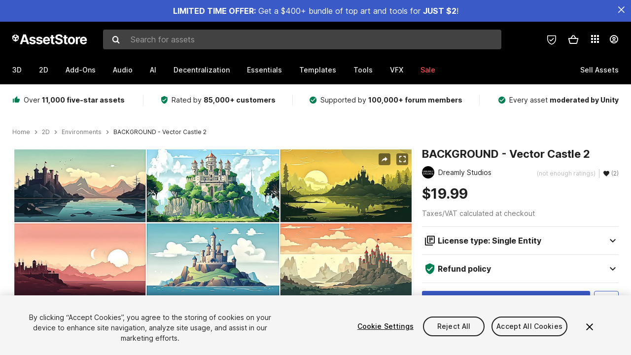

--- FILE ---
content_type: text/html; charset=utf-8
request_url: https://assetstore.unity.com/packages/2d/environments/background-vector-castle-2-270503
body_size: 39456
content:
<!DOCTYPE html>
<html lang="en">
<head>
    <meta content="text/html;charset=utf-8" http-equiv="Content-Type"/>
    <meta https-equiv="content-language" content="en">
    
        <meta content="width=device-width, initial-scale=1.0, maximum-scale=1.0, user-scalable=no" name="viewport"/>
    
    
    <meta http-equiv="X-UA-Compatible" content="IE=edge,chrome=1"/>
    <meta name="renderer" content="webkit"/>
    <title>BACKGROUND - Vector Castle 2 | 2D Environments | Unity Asset Store</title>
    <meta name="keywords" content="BACKGROUND - Vector Castle 2,2D/Environments"/>
    <meta name="description" content="Elevate your workflow with the BACKGROUND - Vector Castle 2 asset from Dreamly Studios. Find this &amp; more Environments on the Unity Asset Store."/>

    <meta property="og:url" content="https://assetstore.unity.com/packages/2d/environments/background-vector-castle-2-270503"/>
    <meta property="og:title" content="BACKGROUND - Vector Castle 2 | 2D Environments | Unity Asset Store"/>
    <meta property="og:image" content="https://assetstorev1-prd-cdn.unity3d.com/key-image/cbf330a0-218b-48db-b8a0-5a7251dab438.jpg?v=1"/>
    <meta property="og:description" content="Elevate your workflow with the BACKGROUND - Vector Castle 2 asset from Dreamly Studios. Find this &amp; more Environments on the Unity Asset Store."/>
    <meta property="og:type" content="website"/>

    <meta name="twitter:card" content="summary_large_image">
    <meta name="twitter:site_name" content="Unity Asset Store"/>
    <meta name="twitter:title" content="BACKGROUND - Vector Castle 2 | 2D Environments | Unity Asset Store"/>
    <meta name="twitter:description" content="Elevate your workflow with the BACKGROUND - Vector Castle 2 asset from Dreamly Studios. Find this &amp; more Environments on the Unity Asset Store."/>
    <meta name="twitter:image" content="https://assetstorev1-prd-cdn.unity3d.com/key-image/cbf330a0-218b-48db-b8a0-5a7251dab438.jpg?v=1"/>
    <meta property="twitter:site" content="@UnityAssetStore"/>

    <link rel="icon" type='image/x-icon' href='https://unity-assetstorev2-prd.storage.googleapis.com/cdn-origin/images/favicons/favicon.ico' />
    <link rel="apple-touch-icon" sizes="180x180" href="https://unity-assetstorev2-prd.storage.googleapis.com/cdn-origin/images/favicons/apple-touch-icon.png?v=1">

    <link rel="manifest" href="https://unity-assetstorev2-prd.storage.googleapis.com/cdn-origin/images/favicons/manifest.json?v=1">
    <link rel="mask-icon" href="https://unity-assetstorev2-prd.storage.googleapis.com/cdn-origin/images/favicons/favicon.svg?v=1">
    
        <link rel="canonical" href="https://assetstore.unity.com/packages/2d/environments/background-vector-castle-2-270503">
        
        
        
    

    <link rel = "alternate" hreflang="en" href="https://assetstore.unity.com/packages/2d/environments/background-vector-castle-2-270503">
    <link rel = "alternate" hreflang="zh" href="https://assetstore.unity.com/packages/2d/environments/background-vector-castle-2-270503?locale=zh-CN">
    <link rel = "alternate" hreflang="ko" href="https://assetstore.unity.com/packages/2d/environments/background-vector-castle-2-270503?locale=ko-KR">
    <link rel = "alternate" hreflang="ja" href="https://assetstore.unity.com/packages/2d/environments/background-vector-castle-2-270503?locale=ja-JP">
    <link rel = "alternate" href="https://assetstore.unity.com/packages/2d/environments/background-vector-castle-2-270503" hreflang="x-default">

    <meta name="apple-mobile-web-app-title" content="Unity Asset Store">
    <meta name="application-name" content="Unity Asset Store">
    <meta name="msapplication-config" content="https://unity-assetstorev2-prd.storage.googleapis.com/cdn-origin/images/favicons/browserconfig.xml?v=1">
    <meta name="theme-color" content="#ffffff">

    <meta name="google-site-verification" content="XlDlkGxLWCv86iUASAySCs0SIKFn0EWiLvxcIi-DppA">

    

    <script nonce="GilNDNXoqA5JbS54" type="text/javascript" charset="utf-8" src="https://unity-assetstorev2-prd.storage.googleapis.com/cdn-origin/bower_components/moment-2.29.4/min/moment.min.js?v=2" defer crossorigin></script>
    

    <script nonce="GilNDNXoqA5JbS54" type="text/javascript" charset="utf-8" src="https://unity-assetstorev2-prd.storage.googleapis.com/cdn-origin/bower_components/numbro-1.9.2/dist/numbro.min.js?v=2" defer crossorigin></script>
    

    

    
    
        
            <script type="application/ld+json">
                {
                    "@context": "https://schema.org/",
                    "@type": "Product",
                    "name": "BACKGROUND - Vector Castle 2",
                    "image": ["//assetstorev1-prd-cdn.unity3d.com/key-image/54dd9cb3-c96d-4ff5-b31b-a470487b89a1.jpg"],
                    "description": "Elevate your workflow with the BACKGROUND - Vector Castle 2 asset from Dreamly Studios. Find this &amp; more Environments on the Unity Asset Store.",
                    "brand": {
                        "@type": "Thing",
                        "name": "Dreamly Studios"
                    },
                    "review": [
                    ],
                    "offers": {
                        "@type": "Offer",
                        "url": "https://assetstore.unity.com/packages/2d/environments/background-vector-castle-2-270503",
                        "priceCurrency": "USD",
                        "price": "19.99",
                        "availability": "https://schema.org/InStock"
                    }
                }
            </script>
        
        
            <script type="application/ld+json">
                {
                    "@context": "https://schema.org",
                    "@type": "BreadcrumbList",
                    "itemListElement": [
                    {
                        "@type": "ListItem",
                        "position": 1,
                        "name": "Home",
                        "item": "http://assetstore.unity.com"
                    }, 
                    {
                        "@type": "ListItem",
                        "position": 2,
                        "name": "2D",
                        "item": "http://assetstore.unity.com/2d"
                    }, 
                    {
                        "@type": "ListItem",
                        "position": 3,
                        "name": "Environments",
                        "item": "http://assetstore.unity.com/2d/environments"
                    }, 
                    {
                        "@type": "ListItem",
                        "position": 4,
                        "name": "BACKGROUND - Vector Castle 2",
                        "item": "http://assetstore.unity.com/packages/2d/environments/background-vector-castle-2-270503"
                    }
                ]
                }
            </script>
        
    

    <link rel="stylesheet" type="text/css" href="https://unity-assetstorev2-prd.storage.googleapis.com/cdn-origin/assets/as/app.css.685d637e6ed1adf401bd.css" crossorigin><link rel="stylesheet" type="text/css" href="https://unity-assetstorev2-prd.storage.googleapis.com/cdn-origin/assets/as/commons.685d637e6ed1adf401bd.css" crossorigin><link rel="stylesheet" type="text/css" href="https://unity-assetstorev2-prd.storage.googleapis.com/cdn-origin/assets/as/Product_ProductDetailController.685d637e6ed1adf401bd.css" crossorigin><script nonce="GilNDNXoqA5JbS54" type="text/javascript">window.webpack_public_path = "https://unity-assetstorev2-prd.storage.googleapis.com/cdn-origin/assets/as/";</script><script nonce="GilNDNXoqA5JbS54" src="https://unity-assetstorev2-prd.storage.googleapis.com/cdn-origin/assets/as/commons.685d637e6ed1adf401bd.en_US.i18n.js" type="text/javascript" defer crossorigin></script><script nonce="GilNDNXoqA5JbS54" src="https://unity-assetstorev2-prd.storage.googleapis.com/cdn-origin/assets/as/Product_ProductDetailController.685d637e6ed1adf401bd.en_US.i18n.js" type="text/javascript" defer crossorigin></script><script nonce="GilNDNXoqA5JbS54" src="https://unity-assetstorev2-prd.storage.googleapis.com/cdn-origin/assets/as/browser_dll.8343e6490311e0a92269.bundle.js" type="text/javascript" defer crossorigin></script><script nonce="GilNDNXoqA5JbS54" src="https://unity-assetstorev2-prd.storage.googleapis.com/cdn-origin/assets/as/app.css.685d637e6ed1adf401bd.bundle.js" type="text/javascript" defer crossorigin></script><script nonce="GilNDNXoqA5JbS54" src="https://unity-assetstorev2-prd.storage.googleapis.com/cdn-origin/assets/as/commons.685d637e6ed1adf401bd.bundle.js" type="text/javascript" defer crossorigin></script><script nonce="GilNDNXoqA5JbS54" src="https://unity-assetstorev2-prd.storage.googleapis.com/cdn-origin/assets/as/Product_ProductDetailController.685d637e6ed1adf401bd.bundle.js" type="text/javascript" defer crossorigin></script>

    <script nonce="GilNDNXoqA5JbS54" type="text/javascript" charset="utf-8" defer>
        window.dataLayer = window.dataLayer || [];
        const GlobalData = {
            event: 'dataLayer-initialized',
            user: {
                user_unity_id: undefined,
                user_logged_in: 'no',
                user_org_id: undefined,
                user_email_domain: undefined,
                user_is_new_customer: ''
            },
            environment: {
                environment_locale: 'en_US',
                environment_currency: 'USD',
                environment_country: 'US'
            },
        }

        
        
        

        
        window.dataLayer.push(GlobalData);

        
    </script>
    <!-- OneTrust Cookies Consent Notice start -->
    <script nonce="GilNDNXoqA5JbS54" src="https://cdn.cookielaw.org/scripttemplates/otSDKStub.js" data-domain-script="a9f5fcb3-4c7f-4bb7-93bf-7607ffbdabe0" charset="UTF-8" data-dLayer-ignore="true" data-document-language="true"></script>
    <script nonce="GilNDNXoqA5JbS54" >function OptanonWrapper(){}</script>
    <style id="onetrust-custom-style" media="all">
        #ot-sdk-btn-floating {
            display: none !important;
        }
    </style>
    <!-- OneTrust Cookies Consent Notice end -->
    
        <!-- Google Tag Manager -->
        <script nonce="GilNDNXoqA5JbS54">(function(w,d,s,l,i){w[l]=w[l]||[];w[l].push({'gtm.start':
        new Date().getTime(),event:'gtm.js'});var f=d.getElementsByTagName(s)[0],
        j=d.createElement(s),dl=l!='dataLayer'?'&l='+l:'';j.async=true;j.src=
        'https://www.googletagmanager.com/gtm.js?id='+i+dl;f.parentNode.insertBefore(j,f);
        })(window,document,'script','dataLayer','GTM-5V25JL6');</script>
        <!-- End Google Tag Manager -->
    

    <script nonce="GilNDNXoqA5JbS54" type="text/javascript" charset="utf-8" defer>
        // Init service worker
        if ('serviceWorker' in navigator) {
          // Register a service worker hosted at the root of the
          // site using a more restrictive scope.
          var swName = 'sw-main.js';
          if ("US" === 'CN') {
            swName = 'sw-china.js';
          }

          window.addEventListener('load', function() {
              navigator.serviceWorker.register('/public/assets/as/' + swName, {scope: '/'}).then(function(registration) {
                console.log('Service worker registration ' + swName + ' succeeded:', registration.scope);
              }).catch(function(error) {
                console.log('Service worker registration failed:', error);
              });
          });
        } else {
          console.log('Service worker not supported.');
        }
    </script>

    

</head>

<body onDragStart="return false"  style="">
    <!-- Login/Logout Passively -->
    
    <iframe id='rpiframe' name='rpiframe' src="https://assetstore.unity.com/public/pages/auth/rpiframe.html#client_id=asset_store_v2&amp;session_state=" width="0" height="0" border="0" style="width: 0;height: 0; border: none; display: none;"></iframe>
    <iframe id='opiframe' name='opiframe' src="https://api.unity.com/static/oauth2/opiframe.html" width="0" height="0" border="0" style="width: 0; height: 0; border: none; display: none;"></iframe>
    

    <script nonce="GilNDNXoqA5JbS54" type="text/javascript">
        var disableAutoLogin = false;
        function getCookie(a){a+="=";for(var d=document.cookie.split(";"),b=0;b<d.length;b++){var c=d[b].trim();if(0==c.indexOf(a))return c.substring(a.length,c.length)}return""};
        function receiveMessage(e) {
            if (disableAutoLogin) {
                return;
            }
            switch (e.data) {
              case "sessionLoggedIn":
                window.location = "/auth/login?redirect_to=%2Fpackages%2F2d%2Fenvironments%2Fbackground-vector-castle-2-270503";
                break;
              case "sessionLoggedOut":
                window.location = "/auth/logout?redirect_to=%2Fpackages%2F2d%2Fenvironments%2Fbackground-vector-castle-2-270503&_csrf=" + getCookie("_csrf");
                break;
              case "disableAutoLogin":
                disableAutoLogin = true;
                break;
            }
        }
        if (window.addEventListener) {
            window.addEventListener('message', receiveMessage);
        } else {
            window.attachEvent('onmessage', receiveMessage);
        }
    </script>
    <!-- End of Login/Logout Passively -->

    
    <div id="Product/ProductDetailController"><div class="QLHIx" data-reactroot="" data-reactid="1" data-react-checksum="-933637185"><div class="_3Xq4g" data-reactid="2"><div class="_2dqvT" data-reactid="3"><div class="_14LIz v3" data-reactid="4"><div class="_1RD5-" data-reactid="5"><div class="_1jSYr banner" data-reactid="6"><div data-reactid="7"><a href="https://assetstore.unity.com/mega-bundles/quick-start" class="_2JJ1T site-wide-banner" data-reactid="8"></a><button aria-label="Close Announcement Bar" class="ifont ifont-close Itu84" data-reactid="9"></button></div></div><div class="_272DD" data-reactid="10"><a href="#main" class="_3FTyh r-qxG" aria-label="Skip to main content" data-reactid="11">Skip to main content</a><div class="_3Gzr1" data-reactid="12"><div class="_1YQn0 _2gTpe _2iSL3" data-reactid="13"><div class="_2IAtk" data-reactid="14"><a href="/" style="display:flex;height:32px;width:152px;" data-reactid="15"><img src="https://unity-assetstorev2-prd.storage.googleapis.com/cdn-origin/assets/as/views/common/components/Logo/src/unity-assetstore-logo-2024.efb282090038049ebe0f4b442a7817bc.svg" style="display:flex;height:32px;width:152px;" alt="Unity logo" data-reactid="16"/></a></div><div class="_1YQn0 _2x_3Z" data-reactid="17"><div class="_3uZvM" data-reactid="18"><div id="search-status" role="status" aria-live="assertive" aria-atomic="true" aria-relevant="additions text" class="sr-only" data-reactid="19"></div><div class="_3KrgM" data-reactid="20"><form action="" class="_1h8NA" data-reactid="21"><div class="DkwVu" data-reactid="22"><label class="_1sWP3" for="search-bar-input" data-reactid="23">Search for assets</label><input type="text" data-test="search-bar-input" id="search-bar-input" class="_3_gZI" value="" placeholder="Search for assets" role="combobox" aria-autocomplete="list" aria-controls="search-suggestion-list" aria-expanded="false" data-reactid="24"/><div class="ifont ifont-search _2GQj8" data-reactid="25"></div></div><span class="_2u4ro" data-reactid="26">Cancel</span></form></div><div class="_1y2OO _1eLhQ" data-test="search-bar-suggestions" data-reactid="27"><span data-reactid="28"></span></div></div></div><div class="_1WhbM" data-reactid="29"><div class="_3REwT" data-reactid="30"><div class="_12bQu" data-reactid="31"><div class="_3a-zh" data-reactid="32"><div class="wWQpa" data-reactid="33"><div class="_1P3NW _3tY8- _1yYrm" data-reactid="34"><div class="_2o4jV" data-reactid="35">Privacy Preferences</div></div><div class="_2mFYO" data-reactid="36"><button class="_3eXsS" aria-label="Privacy Preferences" data-reactid="37"><img class="PT0He" src="https://unity-assetstorev2-prd.storage.googleapis.com/cdn-origin/assets/as/styles/i/as/svgicons/shield-check.01a8f1edb1832c428add5fd7fac61485.svg" alt="Security" data-reactid="38"/></button></div></div></div><div class="_2tR4K wrapper-cartMini" id="header-menu-icon-cartMini" data-reactid="39"><div class="wWQpa" data-reactid="40"><div class="_1P3NW _3tY8- _2lElK" data-reactid="41"><div class="_2o4jV" data-reactid="42">Cart</div></div><button aria-label="Cart" class="_3-jib cartMini right-nav-element" role="button" data-reactid="43"><div class="kvXTJ cartMini ifont ifont-header-cartV2" data-reactid="44"></div></button></div></div><!-- react-empty: 45 --></div><div class="_2TB6l" data-reactid="46"><div class="wWQpa" data-reactid="47"><div class="_1P3NW _3tY8- _35Gpt" data-reactid="48"><div class="_2o4jV" data-reactid="49">Applications</div></div><div class="rZb4a" id="app-switcher-action" data-reactid="50"><button class="_3ruFB ifont ifont-icons-app-switcher right-nav-element" aria-controls="app-switcher-panel" aria-expanded="false" aria-haspopup="true" aria-label="Applications" id="app-switcher-trigger" data-reactid="51"></button></div></div><span id="app-switcher-panel" hidden="" role="menu" aria-labelledby="app-switcher-trigger" data-reactid="52"></span></div><div class="_1H_TU" data-reactid="53"><button class="button right-nav-element" data-test="avatar" aria-controls="user-menu-panel" aria-expanded="false" aria-haspopup="true" aria-label="User menu " id="user-menu-trigger" data-reactid="54"><div class="_3zLj8" data-reactid="55"><div class="QVMvL _1CaU_" data-reactid="56"><div class="ifont ifont-icons-accountV2 _2aZkK" data-reactid="57"></div></div></div></button><span id="user-menu-panel" hidden="" role="menu" aria-labelledby="user-menu-trigger" data-reactid="58"></span></div></div></div></div></div><!-- react-empty: 59 --><div class="_19tk1" data-test="navigation-items-container" data-reactid="60"><div class="_1YQn0" data-reactid="61"><div class="_1hC9u" data-reactid="62"><div class="_38QbF" data-reactid="63"><div class="_35wgC" data-reactid="64"><div class="HojNE" data-reactid="65"><button id="3d-main-nav-button" class="dF4_e main-nav-element _3OFKb" data-reactid="66">3D</button><button id="3d-main-nav-button-toggle" class="_36nKi" aria-label="Open 3D sub navigation" data-reactid="67"><div class="arrow-icon ifont ifont-icon-arrow-down" data-reactid="68"></div></button></div><div class="HojNE" data-reactid="69"><button id="2d-main-nav-button" class="dF4_e main-nav-element _3OFKb" data-reactid="70">2D</button><button id="2d-main-nav-button-toggle" class="_36nKi" aria-label="Open 2D sub navigation" data-reactid="71"><div class="arrow-icon ifont ifont-icon-arrow-down" data-reactid="72"></div></button></div><div class="HojNE" data-reactid="73"><button id="add-ons-main-nav-button" class="dF4_e main-nav-element _3OFKb" data-reactid="74">Add-Ons</button><button id="add-ons-main-nav-button-toggle" class="_36nKi" aria-label="Open Add-Ons sub navigation" data-reactid="75"><div class="arrow-icon ifont ifont-icon-arrow-down" data-reactid="76"></div></button></div><div class="HojNE" data-reactid="77"><button id="audio-main-nav-button" class="dF4_e main-nav-element _3OFKb" data-reactid="78">Audio</button><button id="audio-main-nav-button-toggle" class="_36nKi" aria-label="Open Audio sub navigation" data-reactid="79"><div class="arrow-icon ifont ifont-icon-arrow-down" data-reactid="80"></div></button></div><div class="HojNE" data-reactid="81"><button id="ai-main-nav-button" class="dF4_e main-nav-element _3OFKb" data-reactid="82">AI</button><button id="ai-main-nav-button-toggle" class="_36nKi" aria-label="Open AI sub navigation" data-reactid="83"><div class="arrow-icon ifont ifont-icon-arrow-down" data-reactid="84"></div></button></div><div class="HojNE" data-reactid="85"><button id="decentralization-main-nav-button" class="dF4_e main-nav-element _3OFKb" data-reactid="86">Decentralization</button><button id="decentralization-main-nav-button-toggle" class="_36nKi" aria-label="Open Decentralization sub navigation" data-reactid="87"><div class="arrow-icon ifont ifont-icon-arrow-down" data-reactid="88"></div></button></div><div class="HojNE" data-reactid="89"><button id="essentials-main-nav-button" class="dF4_e main-nav-element _3OFKb" data-reactid="90">Essentials</button><button id="essentials-main-nav-button-toggle" class="_36nKi" aria-label="Open Essentials sub navigation" data-reactid="91"><div class="arrow-icon ifont ifont-icon-arrow-down" data-reactid="92"></div></button></div><div class="HojNE" data-reactid="93"><button id="templates-main-nav-button" class="dF4_e main-nav-element _3OFKb" data-reactid="94">Templates</button><button id="templates-main-nav-button-toggle" class="_36nKi" aria-label="Open Templates sub navigation" data-reactid="95"><div class="arrow-icon ifont ifont-icon-arrow-down" data-reactid="96"></div></button></div><div class="HojNE" data-reactid="97"><button id="tools-main-nav-button" class="dF4_e main-nav-element _3OFKb" data-reactid="98">Tools</button><button id="tools-main-nav-button-toggle" class="_36nKi" aria-label="Open Tools sub navigation" data-reactid="99"><div class="arrow-icon ifont ifont-icon-arrow-down" data-reactid="100"></div></button></div><div class="HojNE" data-reactid="101"><button id="vfx-main-nav-button" class="dF4_e main-nav-element _3OFKb" data-reactid="102">VFX</button><button id="vfx-main-nav-button-toggle" class="_36nKi" aria-label="Open VFX sub navigation" data-reactid="103"><div class="arrow-icon ifont ifont-icon-arrow-down" data-reactid="104"></div></button></div><div class="dF4_e main-nav-element _2L09m" style="color:#ff5050;" data-reactid="105"><!-- react-text: 106 -->Sale<!-- /react-text --><button id="sale-main-nav-button-toggle" class="_36nKi sale-nav-element-toggle" aria-label="Open Sale sub navigation" data-reactid="107"><div class="arrow-icon ifont ifont-icon-arrow-down" data-reactid="108"></div></button><div class="_317tO" style="display:none;" data-reactid="109"><a class="_2KB4B sub-nav-element" href="/mega-bundles/quick-start" data-reactid="110">Quick Start Bundle</a><a class="_2KB4B sub-nav-element" href="/publisher-sale" data-reactid="111">Publisher of the Week</a><a class="_2KB4B sub-nav-element" href="/?new_sale=true&amp;orderBy=1" data-reactid="112">New release discounts</a></div></div><div class="dF4_e publisher-nav-element _3gSpv" data-reactid="113"><!-- react-text: 114 -->Sell Assets<!-- /react-text --><button id="publisher-main-nav-button-toggle" class="_36nKi idaCn" aria-label="Open Sell Assets sub navigation" data-reactid="115"><div class="arrow-icon ifont ifont-icon-arrow-down" data-reactid="116"></div></button></div></div></div></div></div></div></div></div></div><!-- react-empty: 117 --><div class="_1elDe _1YqM- dark" data-reactid="118"><div id="main-layout-scroller" class="_3Sq-B auto" style="margin-right:-50px;padding-right:50px;" data-reactid="119"><div class="_17DJ_ _3nwGa" style="margin-top:125px;" data-reactid="120"><div class="_2e1KM -Xmiy" data-reactid="121"><div class="_2N-D5" data-reactid="122"><div class="_17EkZ" data-reactid="123"><div class="_3vLCm" data-reactid="124"><div class="ifont ifont-thumb-up-alt _1j69K" data-reactid="125"></div><p data-reactid="126">Over <span>11,000 five-star assets</span></p></div><div class="_3vLCm" data-reactid="127"><div class="ifont ifont-verified-user _1j69K" data-reactid="128"></div><p data-reactid="129">Rated by <span>85,000+ customers</span></p></div><div class="_3vLCm" data-reactid="130"><div class="ifont ifont-check-circle _1j69K" data-reactid="131"></div><p data-reactid="132">Supported by <span>100,000+ forum members</span></p></div><div class="_3vLCm" data-reactid="133"><div class="ifont ifont-check-circle _1j69K" data-reactid="134"></div><p data-reactid="135">Every asset <span>moderated by Unity</span></p></div></div></div><main id="main" data-reactid="136"><div data-reactid="137"><div data-reactid="138"><div class="y0emW " style="padding:0px;" data-reactid="139"><nav class="OMTxQ dark" aria-label="Breadcrumb" role="navigation" data-reactid="140"><ol role="list" data-reactid="141"><li data-reactid="142"><a class="zJTLn" href="/" aria-label="Home" data-reactid="143">Home</a></li><li data-reactid="144"><div class="ifont ifont-chevron-right _37rco" aria-hidden="true" role="presentation" data-reactid="145"></div></li><li data-reactid="146"><a class="zJTLn breadcrumb-nav-element" href="/2d" role="listitem" aria-label="2D" data-reactid="147">2D</a></li><li data-reactid="148"><div class="ifont ifont-chevron-right _37rco" aria-hidden="true" role="presentation" data-reactid="149"></div></li><li data-reactid="150"><a class="zJTLn breadcrumb-nav-element" href="/2d/environments" role="listitem" aria-label="Environments" data-reactid="151">Environments</a></li><li data-reactid="152"><div class="ifont ifont-chevron-right _37rco" aria-hidden="true" role="presentation" data-reactid="153"></div></li><li data-reactid="154"><div class="_2zuT2 breadcrumb-text" aria-current="page" role="listitem" data-reactid="155">BACKGROUND - Vector Castle 2</div></li></ol></nav><!-- react-empty: 156 --><div class="_1Ngd4 " data-reactid="157"><div class=" _3IVDU _1g7Aa _2gOgE _2pY0P wnn-Y" data-reactid="158"><div class="_25Ksj" data-reactid="159"><div class="_3VuGa _28f9f" role="region" aria-roledescription="carousel" aria-label="BACKGROUND - Vector Castle 2 image gallery" data-reactid="160"><div class="_3hIWG" tabindex="0" data-reactid="161"><button aria-label="Share" class="_2oOZ-" data-reactid="162"><div class="_12ckl ifont ifont-pdpshare" data-reactid="163"></div></button><button aria-label="Fullscreen" class="_33YTQ" data-reactid="164"><div class="IZ5ES ifont ifont-fullscreen" data-reactid="165"></div></button><div data-reactid="166"><div aria-live="assertive" aria-atomic="true" class="sr-only" data-reactid="167">Active slide: 1 of 25</div><div id="gallery-slide-active" role="group" aria-roledescription="slide" aria-label="Active slide: 1 of 25" aria-current="true" aria-hidden="false" class="_1Cn3F" data-reactid="168"><picture style="line-height:0;border:none;" data-reactid="169"><source srcset="//assetstorev1-prd-cdn.unity3d.com/key-image/54dd9cb3-c96d-4ff5-b31b-a470487b89a1.webp" type="image/webp" data-reactid="170"/><img class="_8XPJN" src="//assetstorev1-prd-cdn.unity3d.com/key-image/54dd9cb3-c96d-4ff5-b31b-a470487b89a1.jpg" alt="screenshot" data-reactid="171"/></picture><div class="_3FwS4" data-reactid="172"><div class="_2lVsv" data-reactid="173"><!-- react-text: 174 -->1<!-- /react-text --><!-- react-text: 175 -->/<!-- /react-text --><!-- react-text: 176 -->25<!-- /react-text --></div></div><!-- react-text: 177 --><!-- /react-text --></div></div><button class="_3rJov" aria-label="Next slide" aria-controls="gallery-viewer" type="button" data-reactid="178"><div class="_23uwk ifont ifont-gallery-chevron-right" aria-hidden="true" data-reactid="179"></div></button></div><div class="strip-wrapper" data-reactid="180"><div class="_1x30d" data-reactid="181"><div class="antpl" data-reactid="182"><div id="thumbnail-group-1-page" class="_1IbKK" role="tabpanel" aria-roledescription="carousel" aria-label="Image carousel" data-reactid="183"><div class="_16rEX" style="left:0;" data-reactid="184"><button class="_10GvD" aria-hidden="false" aria-current="true" aria-label="Image thumbnail, 1 of 25" data-reactid="185"><div class="nEbt6 screenshot cUTBd" style="background-image:url(&quot;//assetstorev1-prd-cdn.unity3d.com/key-image/54dd9cb3-c96d-4ff5-b31b-a470487b89a1.jpg&quot;);" data-reactid="186"></div></button><button class="_10GvD" aria-hidden="true" aria-label="Image thumbnail, 2 of 25" data-reactid="187"><div class="fynWi" data-reactid="188"></div><div class="nEbt6 screenshot" style="background-image:url(&quot;//assetstorev1-prd-cdn.unity3d.com/package-screenshot/5dc77770-004f-44a6-9c89-fb1956020ec3_thumb.jpg&quot;);" data-reactid="189"></div></button><button class="_10GvD" aria-hidden="true" aria-label="Image thumbnail, 3 of 25" data-reactid="190"><div class="fynWi" data-reactid="191"></div><div class="nEbt6 screenshot" style="background-image:url(&quot;//assetstorev1-prd-cdn.unity3d.com/package-screenshot/d086380e-f09b-496c-bcce-a6c2bea3eed7_thumb.jpg&quot;);" data-reactid="192"></div></button><button class="_10GvD" aria-hidden="true" aria-label="Image thumbnail, 4 of 25" data-reactid="193"><div class="fynWi" data-reactid="194"></div><div class="nEbt6 screenshot" style="background-image:url(&quot;//assetstorev1-prd-cdn.unity3d.com/package-screenshot/8ca01f62-a64f-4d18-afa1-5ee95b463de1_thumb.jpg&quot;);" data-reactid="195"></div></button><button class="_10GvD" aria-hidden="true" aria-label="Image thumbnail, 5 of 25" data-reactid="196"><div class="fynWi" data-reactid="197"></div><div class="nEbt6 screenshot" style="background-image:url(&quot;//assetstorev1-prd-cdn.unity3d.com/package-screenshot/baea9986-f271-4275-aa70-1e20908044f4_thumb.jpg&quot;);" data-reactid="198"></div></button><button class="_10GvD" aria-hidden="true" aria-label="Image thumbnail, 6 of 25" data-reactid="199"><div class="fynWi" data-reactid="200"></div><div class="nEbt6 screenshot" style="background-image:url(&quot;//assetstorev1-prd-cdn.unity3d.com/package-screenshot/48e32b77-07ff-4e9b-ae10-f214a896bced_thumb.jpg&quot;);" data-reactid="201"></div></button><button class="_10GvD" aria-hidden="true" aria-label="Image thumbnail, 7 of 25" data-reactid="202"><div class="fynWi" data-reactid="203"></div><div class="nEbt6 screenshot" style="background-image:url(&quot;//assetstorev1-prd-cdn.unity3d.com/package-screenshot/75b35ac8-217a-4d5b-8c96-f375a6ead431_thumb.jpg&quot;);" data-reactid="204"></div></button><button class="_10GvD" aria-hidden="true" aria-label="Image thumbnail, 8 of 25" data-reactid="205"><div class="fynWi" data-reactid="206"></div><div class="nEbt6 screenshot" style="background-image:url(&quot;//assetstorev1-prd-cdn.unity3d.com/package-screenshot/d67a2310-f79b-400f-b775-2c680675b9a7_thumb.jpg&quot;);" data-reactid="207"></div></button><button class="_10GvD" aria-hidden="true" aria-label="Image thumbnail, 9 of 25" data-reactid="208"><div class="fynWi" data-reactid="209"></div><div class="nEbt6 screenshot" style="background-image:url(&quot;//assetstorev1-prd-cdn.unity3d.com/package-screenshot/e1079c54-3abe-4dbb-9f1a-fcdc9da579fb_thumb.jpg&quot;);" data-reactid="210"></div></button><button class="_10GvD" aria-hidden="true" aria-label="Image thumbnail, 10 of 25" data-reactid="211"><div class="fynWi" data-reactid="212"></div><div class="nEbt6 screenshot" style="background-image:url(&quot;//assetstorev1-prd-cdn.unity3d.com/package-screenshot/28f6f798-4cc9-4a5a-b976-f6338a3e2b32_thumb.jpg&quot;);" data-reactid="213"></div></button><button class="_10GvD" aria-hidden="true" aria-label="Image thumbnail, 11 of 25" data-reactid="214"><div class="fynWi" data-reactid="215"></div><div style="height:100%;width:106px;background-color:black;display:flex;justify-content:center;align-items:center;" data-reactid="216"><img style="width:100px;height:100px;margin-left:45px;" alt="loading" src="https://unity-assetstorev2-prd.storage.googleapis.com/cdn-origin/assets/as/styles/i/as/svgicons/loading.13ed72786e8cd08990277a2a98c59bea.svg" data-reactid="217"/></div></button><button class="_10GvD" aria-hidden="true" aria-label="Image thumbnail, 12 of 25" data-reactid="218"><div class="fynWi" data-reactid="219"></div><div style="height:100%;width:106px;background-color:black;display:flex;justify-content:center;align-items:center;" data-reactid="220"><img style="width:100px;height:100px;margin-left:45px;" alt="loading" src="https://unity-assetstorev2-prd.storage.googleapis.com/cdn-origin/assets/as/styles/i/as/svgicons/loading.13ed72786e8cd08990277a2a98c59bea.svg" data-reactid="221"/></div></button><button class="_10GvD" aria-hidden="true" aria-label="Image thumbnail, 13 of 25" data-reactid="222"><div class="fynWi" data-reactid="223"></div><div style="height:100%;width:106px;background-color:black;display:flex;justify-content:center;align-items:center;" data-reactid="224"><img style="width:100px;height:100px;margin-left:45px;" alt="loading" src="https://unity-assetstorev2-prd.storage.googleapis.com/cdn-origin/assets/as/styles/i/as/svgicons/loading.13ed72786e8cd08990277a2a98c59bea.svg" data-reactid="225"/></div></button><button class="_10GvD" aria-hidden="true" aria-label="Image thumbnail, 14 of 25" data-reactid="226"><div class="fynWi" data-reactid="227"></div><div style="height:100%;width:106px;background-color:black;display:flex;justify-content:center;align-items:center;" data-reactid="228"><img style="width:100px;height:100px;margin-left:45px;" alt="loading" src="https://unity-assetstorev2-prd.storage.googleapis.com/cdn-origin/assets/as/styles/i/as/svgicons/loading.13ed72786e8cd08990277a2a98c59bea.svg" data-reactid="229"/></div></button><button class="_10GvD" aria-hidden="true" aria-label="Image thumbnail, 15 of 25" data-reactid="230"><div class="fynWi" data-reactid="231"></div><div style="height:100%;width:106px;background-color:black;display:flex;justify-content:center;align-items:center;" data-reactid="232"><img style="width:100px;height:100px;margin-left:45px;" alt="loading" src="https://unity-assetstorev2-prd.storage.googleapis.com/cdn-origin/assets/as/styles/i/as/svgicons/loading.13ed72786e8cd08990277a2a98c59bea.svg" data-reactid="233"/></div></button><button class="_10GvD" aria-hidden="true" aria-label="Image thumbnail, 16 of 25" data-reactid="234"><div class="fynWi" data-reactid="235"></div><div style="height:100%;width:106px;background-color:black;display:flex;justify-content:center;align-items:center;" data-reactid="236"><img style="width:100px;height:100px;margin-left:45px;" alt="loading" src="https://unity-assetstorev2-prd.storage.googleapis.com/cdn-origin/assets/as/styles/i/as/svgicons/loading.13ed72786e8cd08990277a2a98c59bea.svg" data-reactid="237"/></div></button><button class="_10GvD" aria-hidden="true" aria-label="Image thumbnail, 17 of 25" data-reactid="238"><div class="fynWi" data-reactid="239"></div><div style="height:100%;width:106px;background-color:black;display:flex;justify-content:center;align-items:center;" data-reactid="240"><img style="width:100px;height:100px;margin-left:45px;" alt="loading" src="https://unity-assetstorev2-prd.storage.googleapis.com/cdn-origin/assets/as/styles/i/as/svgicons/loading.13ed72786e8cd08990277a2a98c59bea.svg" data-reactid="241"/></div></button><button class="_10GvD" aria-hidden="true" aria-label="Image thumbnail, 18 of 25" data-reactid="242"><div class="fynWi" data-reactid="243"></div><div style="height:100%;width:106px;background-color:black;display:flex;justify-content:center;align-items:center;" data-reactid="244"><img style="width:100px;height:100px;margin-left:45px;" alt="loading" src="https://unity-assetstorev2-prd.storage.googleapis.com/cdn-origin/assets/as/styles/i/as/svgicons/loading.13ed72786e8cd08990277a2a98c59bea.svg" data-reactid="245"/></div></button><button class="_10GvD" aria-hidden="true" aria-label="Image thumbnail, 19 of 25" data-reactid="246"><div class="fynWi" data-reactid="247"></div><div style="height:100%;width:106px;background-color:black;display:flex;justify-content:center;align-items:center;" data-reactid="248"><img style="width:100px;height:100px;margin-left:45px;" alt="loading" src="https://unity-assetstorev2-prd.storage.googleapis.com/cdn-origin/assets/as/styles/i/as/svgicons/loading.13ed72786e8cd08990277a2a98c59bea.svg" data-reactid="249"/></div></button><button class="_10GvD" aria-hidden="true" aria-label="Image thumbnail, 20 of 25" data-reactid="250"><div class="fynWi" data-reactid="251"></div><div style="height:100%;width:106px;background-color:black;display:flex;justify-content:center;align-items:center;" data-reactid="252"><img style="width:100px;height:100px;margin-left:45px;" alt="loading" src="https://unity-assetstorev2-prd.storage.googleapis.com/cdn-origin/assets/as/styles/i/as/svgicons/loading.13ed72786e8cd08990277a2a98c59bea.svg" data-reactid="253"/></div></button><button class="_10GvD" aria-hidden="true" aria-label="Image thumbnail, 21 of 25" data-reactid="254"><div class="fynWi" data-reactid="255"></div><div style="height:100%;width:106px;background-color:black;display:flex;justify-content:center;align-items:center;" data-reactid="256"><img style="width:100px;height:100px;margin-left:45px;" alt="loading" src="https://unity-assetstorev2-prd.storage.googleapis.com/cdn-origin/assets/as/styles/i/as/svgicons/loading.13ed72786e8cd08990277a2a98c59bea.svg" data-reactid="257"/></div></button><button class="_10GvD" aria-hidden="true" aria-label="Image thumbnail, 22 of 25" data-reactid="258"><div class="fynWi" data-reactid="259"></div><div style="height:100%;width:106px;background-color:black;display:flex;justify-content:center;align-items:center;" data-reactid="260"><img style="width:100px;height:100px;margin-left:45px;" alt="loading" src="https://unity-assetstorev2-prd.storage.googleapis.com/cdn-origin/assets/as/styles/i/as/svgicons/loading.13ed72786e8cd08990277a2a98c59bea.svg" data-reactid="261"/></div></button><button class="_10GvD" aria-hidden="true" aria-label="Image thumbnail, 23 of 25" data-reactid="262"><div class="fynWi" data-reactid="263"></div><div style="height:100%;width:106px;background-color:black;display:flex;justify-content:center;align-items:center;" data-reactid="264"><img style="width:100px;height:100px;margin-left:45px;" alt="loading" src="https://unity-assetstorev2-prd.storage.googleapis.com/cdn-origin/assets/as/styles/i/as/svgicons/loading.13ed72786e8cd08990277a2a98c59bea.svg" data-reactid="265"/></div></button><button class="_10GvD" aria-hidden="true" aria-label="Image thumbnail, 24 of 25" data-reactid="266"><div class="fynWi" data-reactid="267"></div><div style="height:100%;width:106px;background-color:black;display:flex;justify-content:center;align-items:center;" data-reactid="268"><img style="width:100px;height:100px;margin-left:45px;" alt="loading" src="https://unity-assetstorev2-prd.storage.googleapis.com/cdn-origin/assets/as/styles/i/as/svgicons/loading.13ed72786e8cd08990277a2a98c59bea.svg" data-reactid="269"/></div></button><button class="_10GvD" aria-hidden="true" aria-label="Image thumbnail, 25 of 25" data-reactid="270"><div class="fynWi" data-reactid="271"></div><div style="height:100%;width:106px;background-color:black;display:flex;justify-content:center;align-items:center;" data-reactid="272"><img style="width:100px;height:100px;margin-left:45px;" alt="loading" src="https://unity-assetstorev2-prd.storage.googleapis.com/cdn-origin/assets/as/styles/i/as/svgicons/loading.13ed72786e8cd08990277a2a98c59bea.svg" data-reactid="273"/></div></button></div></div></div><div class="NtVud" data-reactid="274"><button class="XXqUO wYIww" aria-label="Previous slide" aria-controls="thumbnail-group-1-page" type="button" data-reactid="275"><div class="_23uwk ifont ifont-gallery-arrow-left" aria-hidden="true" data-reactid="276"></div></button><div class="RtNXe" role="tablist" aria-label="Thumbnail navigation" data-reactid="277"><button role="tab" aria-selected="true" aria-controls="thumbnail-group-1-page" id="gallery-tab-0" class="_3la0K cUTBd" aria-label="thumbnail" aria-current="true" data-reactid="278"></button><button role="tab" aria-selected="false" aria-controls="thumbnail-group-2-page" id="gallery-tab-1" class="_3la0K" aria-label="thumbnail" data-reactid="279"></button><button role="tab" aria-selected="false" aria-controls="thumbnail-group-3-page" id="gallery-tab-2" class="_3la0K" aria-label="thumbnail" data-reactid="280"></button></div><button class="XXqUO B_fRF fbzVK" aria-label="Next slide" aria-controls="thumbnail-group-1-page" type="button" data-reactid="281"><div class="_23uwk ifont ifont-gallery-arrow-right" aria-hidden="true" data-reactid="282"></div></button></div></div></div></div></div><div class="_3NmBa VLu4K" role="tablist" aria-orientation="horizontal" aria-label="Product Information Tabs" data-reactid="283"><button id="description" role="tab" aria-selected="true" aria-controls="description-panel" tabindex="0" class="_2JwHn _1mh4w" data-reactid="284"><span data-reactid="285"><!-- react-text: 286 -->Overview<!-- /react-text --></span></button><button id="content" role="tab" aria-selected="false" aria-controls="content-panel" tabindex="-1" class="_2JwHn" data-reactid="287"><span data-reactid="288"><!-- react-text: 289 -->Package Content<!-- /react-text --></span></button><button id="releases" role="tab" aria-selected="false" aria-controls="releases-panel" tabindex="-1" class="_2JwHn" data-reactid="290"><span data-reactid="291"><!-- react-text: 292 -->Releases<!-- /react-text --></span></button><button id="reviews" role="tab" aria-selected="false" aria-controls="reviews-panel" tabindex="-1" class="_2JwHn" data-reactid="293"><span data-reactid="294"><!-- react-text: 295 -->Reviews<!-- /react-text --></span></button><button id="publisher" role="tab" aria-selected="false" aria-controls="publisher-panel" tabindex="-1" class="_2JwHn" data-reactid="296"><span data-reactid="297"><!-- react-text: 298 -->Publisher info<!-- /react-text --></span></button><button id="asset_quality" role="tab" aria-selected="false" aria-controls="asset_quality-panel" tabindex="-1" class="_2JwHn" data-reactid="299"><span data-reactid="300"><i class="ifont ifont-check-badge _1Vs64" data-reactid="301"></i><!-- react-text: 302 -->Asset Quality<!-- /react-text --></span></button></div><div class="_3MR2i pc" data-reactid="303"><div role="tabpanel" id="description-panel" aria-labelledby="description" tabindex="0" data-reactid="304"><div data-reactid="305"><div class="_1_3uP _1rkJa" data-reactid="306"></div><div class="_3lKf4 show" style="border-top:solid 1px var(--color-collapse-border);padding:1.4rem 0;" data-reactid="307"><h2 class="_32O8H _2vtyZ" data-reactid="308"><button id="collapse-header-compatibility" class="z0ew7" aria-expanded="true" aria-controls="collapse-panel-compatibility" type="button" data-reactid="309"><div class="_3YdFL" data-reactid="310"><h2 class="_3zYqZ _2cYQO" data-reactid="311"><strong data-reactid="312">Render pipeline compatibility</strong></h2></div><i class="_2NQ0d ifont ifont-icon-arrow-up _2vtyZ" style="transform:rotate(0deg);" data-test="collapse-arrow-icon-compatibility" data-reactid="313"></i></button></h2><div id="collapse-panel-compatibility" role="region" aria-labelledby="collapse-header-compatibility" class="_1RlcV _2vtyZ" style="height:auto;overflow:visible;opacity:1;" aria-hidden="false" data-reactid="314"><div class="_1gru_" data-reactid="315"><div class="Wj7aB" data-reactid="316">The Built-in Render Pipeline is Unity&#x27;s default render pipeline. It is a general-purpose render pipeline that has limited options for customization. The Universal Render Pipeline (URP) is a Scriptable Render Pipeline that is quick and easy to customize, and lets you create optimized graphics across a wide range of platforms. The High Definition Render Pipeline (HDRP) is a Scriptable Render Pipeline that lets you create cutting-edge, high-fidelity graphics on high-end platforms.</div><div class="_3D8JG" data-reactid="317"><table class="_3ttRU" data-reactid="318"><thead data-reactid="319"><tr class="_1PXnI" data-reactid="320"><th scope="col" class="_1cf2Y" data-reactid="321">Unity Version</th><th scope="col" class="_1cf2Y" data-reactid="322">Built-in</th><th scope="col" class="_1cf2Y" data-reactid="323">URP</th><th scope="col" class="_1cf2Y" data-reactid="324">HDRP</th></tr></thead><tbody data-reactid="325"><tr class="_2Il9e" data-reactid="326"><td class="_1cf2Y" data-label="Unity Version" data-reactid="327">2021.3.15f1</td><td class="_1cf2Y" data-label="Built-in" data-reactid="328"><div class="ifont ifont-check-circle _1G-zs" data-reactid="329"></div><!-- react-text: 330 -->Compatible<!-- /react-text --></td><td class="_1cf2Y" data-label="URP" data-reactid="331"><div class="ifont ifont-check-circle _1G-zs" data-reactid="332"></div><!-- react-text: 333 -->Compatible<!-- /react-text --></td><td class="_1cf2Y" data-label="HDRP" data-reactid="334"><div class="ifont ifont-check-circle _1G-zs" data-reactid="335"></div><!-- react-text: 336 -->Compatible<!-- /react-text --></td></tr></tbody></table></div><!-- react-text: 337 --><!-- /react-text --></div></div></div><div class="_3lKf4 show" style="border-top:solid 1px var(--color-collapse-border);padding:1.4rem 0;" data-reactid="338"><h2 class="_32O8H _2vtyZ" data-reactid="339"><button id="collapse-header-description" class="z0ew7" aria-expanded="true" aria-controls="collapse-panel-description" type="button" data-reactid="340"><div class="_3YdFL" data-reactid="341"><h2 class="_3zYqZ _2cYQO" data-reactid="342"><strong data-reactid="343">Description</strong></h2></div><i class="_2NQ0d ifont ifont-icon-arrow-up _2vtyZ" style="transform:rotate(0deg);" data-test="collapse-arrow-icon-description" data-reactid="344"></i></button></h2><div id="collapse-panel-description" role="region" aria-labelledby="collapse-header-description" class="_1RlcV _2vtyZ" style="height:auto;overflow:visible;opacity:1;" aria-hidden="false" data-reactid="345"><div class="_1_3uP _1rkJa" data-reactid="346"></div></div></div><div class="_3lKf4" style="border-top:solid 1px var(--color-collapse-border);padding:1.4rem 0;" data-reactid="347"><h2 class="_32O8H _2vtyZ" data-reactid="348"><button id="collapse-header-keyFeatures" class="z0ew7" aria-expanded="false" aria-controls="collapse-panel-keyFeatures" type="button" data-reactid="349"><div class="_3YdFL" data-reactid="350"><h2 class="_3zYqZ _2cYQO" data-reactid="351"><strong data-reactid="352">Technical details</strong></h2></div><i class="_2NQ0d ifont ifont-icon-arrow-up _2vtyZ" style="transform:rotate(180deg);" data-test="collapse-arrow-icon-keyFeatures" data-reactid="353"></i></button></h2><div id="collapse-panel-keyFeatures" role="region" aria-labelledby="collapse-header-keyFeatures" class="_1RlcV _2vtyZ" style="height:0;overflow:hidden;opacity:0;" aria-hidden="true" data-reactid="354"><div class="_1_3uP _1rkJa" data-reactid="355"></div></div></div><div class="_3lKf4 show" style="border-top:solid 1px var(--color-collapse-border);padding:1.4rem 0;" data-reactid="356"><h2 class="_32O8H _2vtyZ" data-reactid="357"><button id="collapse-header-aiDescription" class="z0ew7" aria-expanded="true" aria-controls="collapse-panel-aiDescription" type="button" data-reactid="358"><div class="_3YdFL" data-reactid="359"><h2 class="_3zYqZ _2cYQO" data-reactid="360"><strong data-reactid="361">Created with AI</strong></h2></div><i class="_2NQ0d ifont ifont-icon-arrow-up _2vtyZ" style="transform:rotate(0deg);" data-test="collapse-arrow-icon-aiDescription" data-reactid="362"></i></button></h2><div id="collapse-panel-aiDescription" role="region" aria-labelledby="collapse-header-aiDescription" class="_1RlcV _2vtyZ" style="height:auto;overflow:visible;opacity:1;" aria-hidden="false" data-reactid="363"><div class="_1_3uP _1rkJa" data-reactid="364"></div></div></div><div data-reactid="365"><h2 class="_2nRN6" data-reactid="366">Related keywords</h2><div class="gAs1z" data-reactid="367"><div class="_34rqj _3JkgG" data-reactid="368"><a class="Eh1GG _15pcy" href="/?q=2d vector" target="_blank" rel="noopener noreferrer" data-reactid="369">2d vector</a><a class="Eh1GG _15pcy" href="/?q=mirage" target="_blank" rel="noopener noreferrer" data-reactid="370">mirage</a><a class="Eh1GG _15pcy" href="/?q=vector" target="_blank" rel="noopener noreferrer" data-reactid="371">vector</a><a class="Eh1GG _15pcy" href="/?q=Vector Graphics" target="_blank" rel="noopener noreferrer" data-reactid="372">Vector Graphics</a><a class="Eh1GG _15pcy" href="/?q=2D" target="_blank" rel="noopener noreferrer" data-reactid="373">2D</a><a class="Eh1GG _15pcy" href="/?q=swamp" target="_blank" rel="noopener noreferrer" data-reactid="374">swamp</a><a class="Eh1GG _15pcy" href="/?q=UI" target="_blank" rel="noopener noreferrer" data-reactid="375">UI</a><a class="Eh1GG _15pcy" href="/?q=2d backgrounds" target="_blank" rel="noopener noreferrer" data-reactid="376">2d backgrounds</a><a class="Eh1GG _15pcy" href="/?q=tropical" target="_blank" rel="noopener noreferrer" data-reactid="377">tropical</a><a class="Eh1GG _15pcy" href="/?q=2d castle" target="_blank" rel="noopener noreferrer" data-reactid="378">2d castle</a><a class="Eh1GG _15pcy" href="/?q=Dreamly Studios" target="_blank" rel="noopener noreferrer" data-reactid="379">Dreamly Studios</a><a class="Eh1GG _15pcy" href="/?q=rainforest" target="_blank" rel="noopener noreferrer" data-reactid="380">rainforest</a><a class="Eh1GG _15pcy" href="/?q=Island" target="_blank" rel="noopener noreferrer" data-reactid="381">Island</a><a class="Eh1GG _15pcy" href="/?q=castle" target="_blank" rel="noopener noreferrer" data-reactid="382">castle</a><a class="Eh1GG _15pcy" href="/?q=Coastal" target="_blank" rel="noopener noreferrer" data-reactid="383">Coastal</a></div></div></div></div></div><div role="tabpanel" id="content-panel" aria-labelledby="content" hidden="" tabindex="0" data-reactid="384"></div><div role="tabpanel" id="releases-panel" aria-labelledby="releases" hidden="" tabindex="0" data-reactid="385"></div><div role="tabpanel" id="reviews-panel" aria-labelledby="reviews" hidden="" tabindex="0" data-reactid="386"></div><div role="tabpanel" id="publisher-panel" aria-labelledby="publisher" hidden="" tabindex="0" data-reactid="387"></div><div role="tabpanel" id="asset_quality-panel" aria-labelledby="asset_quality" hidden="" tabindex="0" data-reactid="388"></div><div class="_29_iB" data-reactid="389"><button class="_4Ln7f" data-reactid="390"><!-- react-text: 391 -->Report this asset<!-- /react-text --><div class="ifont ifont-flag _1vUrY" data-reactid="392"></div></button></div></div></div><div class=" _3ZV2G m3_2T _9EVz3 _2CNUL wnn-Y" data-reactid="393"><div class="_2-4Q8" data-reactid="394"><h1 class="cfm2v" data-reactid="395">BACKGROUND - Vector Castle 2</h1><div class="_35I9i" data-reactid="396"><div class="_1zdTc" data-reactid="397"><a class="_86oP7" href="/publishers/83408" target="_self" rel="noopener noreferrer" data-reactid="398"><div class="_3efaG" style="background-image:none;" data-reactid="399"><div class="_2saTU" data-reactid="400">DS</div></div><div class="U9Sw1" data-reactid="401">Dreamly Studios</div></a></div><div class="_2u5LA" data-reactid="402"><div class="_2_XAG" data-reactid="403"><div class="_3SaEc _2gRcU _31fUb default" data-reactid="404">(not enough ratings)</div></div><div class="wWQpa" data-reactid="405"><div class="_2G7g_ _1P3NW _3tY8-" data-reactid="406"><div class="cLbTA" style="width:150px;" data-reactid="407">2 users have favourite this asset</div></div><div class="_3EMPt" data-reactid="408"><div class="ifont ifont-favorite drc67" data-reactid="409"></div><div data-reactid="410">(2)</div></div></div></div></div><div class="_3cZr3" data-reactid="411"><div data-test="product-detail-price-label" class="_1nBli" data-reactid="412"><div class="VBYzD _2dJNG _7RsKS" data-reactid="413"><div class="_3Yjml" data-reactid="414"><div class="mErEH _223RA" data-reactid="415">$21.99</div></div></div></div><div class="_1SzFv" data-reactid="416"><!-- react-text: 417 -->Taxes/VAT calculated at checkout<!-- /react-text --></div><div class="_3lKf4" style="border-top:solid 1px var(--color-collapse-border);margin-top:1rem;" data-reactid="418"><h2 class="_32O8H _2NQ0d" data-reactid="419"><button id="collapse-header-license" class="z0ew7 _3-Uzo" aria-expanded="false" aria-controls="collapse-panel-license" type="button" data-reactid="420"><div class="_3YdFL" data-reactid="421"><div style="color:var(--color-font-light);width:2rem;" class="" data-reactid="422"><div class="ifont ifont-license-icon" style="font-size:1.5rem;" data-reactid="423"></div></div><h2 class="_3zYqZ" data-reactid="424"><strong data-reactid="425">License type: Single Entity</strong></h2></div><i class="_2NQ0d ifont ifont-icon-arrow-up _2NQ0d" style="transform:rotate(180deg);" data-test="collapse-arrow-icon-license" data-reactid="426"></i></button></h2><div id="collapse-panel-license" role="region" aria-labelledby="collapse-header-license" class="_1RlcV _2NQ0d" style="height:0;overflow:hidden;opacity:0;" aria-hidden="true" data-reactid="427"><div class="_2XtgH" data-reactid="428"><div class="_330WB" role="radiogroup" aria-label="Select license type" data-reactid="429"><div class="_2qHvv medium" data-reactid="430"><button aria-label="Single Entity" role="radio" class="ubwet _2OWZd" aria-checked="true" data-reactid="431"><div class="_gdb6" data-reactid="432"><div class="_2OWZd" data-reactid="433"></div></div></button><div class="_3pTTN" data-reactid="434"><div class="_3_GB5" data-reactid="435"><!-- react-text: 436 -->Single Entity<!-- /react-text --></div><div class="_1Wz-Y" data-reactid="437">Recommended for individuals and small businesses. </div></div></div><div class="_2qHvv medium" data-reactid="438"><button aria-label="Multi Entity" role="radio" class="ubwet" aria-checked="false" data-reactid="439"></button><div class="_3pTTN" data-reactid="440"><div class="_3_GB5" data-reactid="441"><!-- react-text: 442 -->Multi Entity<!-- /react-text --></div><div class="_1Wz-Y" data-reactid="443">Recommended for large enterprises working across multiple locations. </div></div></div></div><button class="_24uUe" data-reactid="444"> See details.</button></div></div></div><div class="_3lKf4" style="margin-top:0px;border-top:solid 1px var(--color-collapse-border);border-bottom:solid 1px var(--color-collapse-border);" data-reactid="445"><h2 class="_32O8H _2NQ0d" data-reactid="446"><button id="collapse-header-refunds_policy" class="z0ew7 _3-Uzo" aria-expanded="false" aria-controls="collapse-panel-refunds_policy" type="button" data-reactid="447"><div class="_3YdFL" data-reactid="448"><div style="color:var(--color-font-light);width:2rem;" class="" data-reactid="449"><div class="ifont ifont-refund-badge _1NAqv" data-reactid="450"></div></div><h2 class="_3zYqZ" data-reactid="451"><strong data-reactid="452">Refund policy</strong></h2></div><i class="_2NQ0d ifont ifont-icon-arrow-up _2NQ0d" style="transform:rotate(180deg);" data-test="collapse-arrow-icon-refunds_policy" data-reactid="453"></i></button></h2><div id="collapse-panel-refunds_policy" role="region" aria-labelledby="collapse-header-refunds_policy" class="_1RlcV _2NQ0d" style="height:0;overflow:hidden;opacity:0;" aria-hidden="true" data-reactid="454"><div style="padding-bottom:1rem;" data-reactid="455"><!-- react-text: 456 -->This asset is covered by the Unity Refund Policy. Please see the <!-- /react-text --><a href="https://unity.com/legal/as-terms" target="_blank" data-reactid="457"><!-- react-text: 458 -->EULA<!-- /react-text --></a><!-- react-text: 459 --> for details.<!-- /react-text --></div></div></div><div class="_3G8nD" data-reactid="460"><div class="_27R7z" data-reactid="461"><div id="product-detail-add-to-cart-button-v2" data-test="product-detail-add-to-cart-button" class="_2gEL_" data-reactid="462"><div class="_6dtXD Kw2DP _1CXMR" data-reactid="463"><div class="rxLsd Zo1do normal" data-reactid="464"><div class="lBd2C _1ICpw" data-reactid="465"></div><div class="lBd2C _39UJ7" data-reactid="466"></div><div class="lBd2C _1Uvup" data-reactid="467"></div></div></div></div><button data-test="product-detail-add-to-favorites-button" aria-label="Add to Favorite" class="_3UE3J MtRkn auto Cdm9P" data-reactid="468"><div class="ifont ifont-favorite-border _2BlZ3" style="pointer-events:none;" data-reactid="469"></div><div style="pointer-events:none;" class="_2V-G7" data-reactid="470"></div></button></div><!-- react-empty: 471 --></div></div><div class="D4rhD" data-reactid="472"><div class="OJodR" data-reactid="473">Secure checkout:</div><div class="_1wlN0" data-reactid="474"><img src="https://unity-assetstorev2-prd.storage.googleapis.com/cdn-origin/assets/as/styles/i/payment.cce5cbcf5c964311190f0cf419d4ba2f.png" alt="Supported payment methods: Visa, Mastercard, Maestro, Paypal, Amex" data-reactid="475"/></div></div><!-- react-empty: 476 --><!-- react-empty: 477 --></div><div data-reactid="478"><div class="_2nw25" data-reactid="479"><div class="_27124 product-license_agreement" data-reactid="480"><h4 class="_2do_K" data-reactid="481"><!-- react-text: 482 -->License agreement<!-- /react-text --></h4><a class="SoNzt" href="https://unity.com/legal/as-terms" target="_blank" rel="noopener noreferrer nofollow" data-reactid="483">Standard Unity Asset Store EULA</a></div><div class="_27124 product-license" data-reactid="484"><h4 class="_2do_K" data-reactid="485"><!-- react-text: 486 -->License type<!-- /react-text --></h4><button class="SoNzt _2vCmH" data-reactid="487">Extension Asset</button></div><div class="_27124 product-size" data-reactid="488"><h4 class="_2do_K" data-reactid="489"><!-- react-text: 490 -->File size<!-- /react-text --></h4><div class="SoNzt" data-reactid="491">465.6 MB</div></div><div class="_27124 product-version" data-reactid="492"><h4 class="_2do_K" data-reactid="493"><!-- react-text: 494 -->Latest version<!-- /react-text --></h4><div class="SoNzt" data-reactid="495">1.0</div></div><div class="_27124 product-date" data-reactid="496"><h4 class="_2do_K" data-reactid="497"><!-- react-text: 498 -->Latest release date<!-- /react-text --></h4><div class="SoNzt" data-reactid="499">Jan 22, 2024</div></div><div class="_27124 product-support_version" data-reactid="500"><h4 class="_2do_K" data-reactid="501"><!-- react-text: 502 -->Original Unity version<!-- /react-text --><div class="_1QL-5" data-reactid="503"><div class="wWQpa tooltip-default" data-reactid="504"><div class="hovered-wrapper" tabindex="0" aria-describedby="tooltip-1ov1fzpxx" data-reactid="505"><div class="ifont ifont-help-outline _3_gzI" data-reactid="506"></div></div></div></div></h4><div class="SoNzt" data-reactid="507">2021.3.15</div></div></div></div></div></div></div><div style="background-color:var(--color-bg-gray-5);padding:30px 0;" data-reactid="508"><div class="y0emW " data-reactid="509"></div></div></div><!-- react-empty: 510 --></div></main></div><div class="_3Q5ld" data-reactid="511"><div class="_1X0oW" data-reactid="512"><div class="fzk-q" data-reactid="513"><div class="_18mpW ifont ifont-icon-benefits-assets" data-reactid="514"></div><div class="_1ufGL" data-reactid="515"><div class="_1DnSD" data-reactid="516">Quality assets</div><div class="_1xX0p" data-reactid="517">Over 11,000 five-star assets</div></div></div><div class="fzk-q" data-reactid="518"><div class="_18mpW ifont ifont-icon-benefits-trusted" data-reactid="519"></div><div class="_1ufGL" data-reactid="520"><div class="_1DnSD" data-reactid="521">Trusted</div><div class="_1xX0p" data-reactid="522">Rated by 85,000+ customers</div></div></div><div class="fzk-q" data-reactid="523"><div class="_18mpW ifont ifont-icon-benefits-support" data-reactid="524"></div><div class="_1ufGL" data-reactid="525"><div class="_1DnSD" data-reactid="526">Community support</div><div class="_1xX0p" data-reactid="527">Supported by 100,000+ forum members</div></div></div></div></div><div class="_1F2cu" data-reactid="528"><div class="_3RgsN" data-reactid="529"><div class="_2J8pX" data-reactid="530"><div class="_3rNjo" data-reactid="531"><img src="https://unity-assetstorev2-prd.storage.googleapis.com/cdn-origin/assets/as/views/common/components/Logo/src/unity-logo-new.b1cda6fd4d3f21c06422c92866cb5d7b.svg" style="display:flex;height:32px;width:92px;" alt="Unity logo" data-reactid="532"/></div><div class="_1BMTd" data-reactid="533"><div class="_2BgTx" data-reactid="534"><div class="_1XPk6" data-reactid="535"><h2 class="_2fafH" id="language-selector" data-reactid="536">Language</h2><button class="_13h_Q _39syA en_US footer-nav-element" data-test="language-en-US" data-reactid="537">English</button><button class="_13h_Q _39syA en_US footer-nav-element" data-test="language-zh-CN" data-reactid="538">简体中文</button><button class="_13h_Q _39syA en_US footer-nav-element" data-test="language-ko-KR" data-reactid="539">한국어</button><button class="_13h_Q _39syA en_US footer-nav-element" data-test="language-ja-JP" data-reactid="540">日本語</button></div><div class="_1XPk6" data-reactid="541"><div class="_1XPk6" data-reactid="542"><h2 class="_2fafH" data-reactid="543">Sell Assets on Unity</h2><a class="_13h_Q EJ5it footer-nav-element" href="/publishing/publish-and-sell-assets" target="_self" rel="noopener noreferrer" data-reactid="544">Sell Assets</a><a class="_13h_Q EJ5it footer-nav-element" href="/publishing/submission-guidelines" target="_self" rel="noopener noreferrer" data-reactid="545">Submission Guidelines</a><a class="_13h_Q EJ5it footer-nav-element" href="/packages/category/asset-store-tools-115" target="_self" rel="noopener noreferrer" data-reactid="546">Asset Store Tools</a><a class="_13h_Q EJ5it footer-nav-element" href="https://publisher.unity.com" target="_blank" rel="noopener noreferrer" data-reactid="547">Publisher Login</a><a class="_13h_Q EJ5it footer-nav-element" href="https://support.unity.com/hc/en-us/sections/201163815-Asset-Store-Publishers" target="_blank" rel="noopener noreferrer" data-reactid="548">FAQ</a></div></div><div class="_1XPk6" data-reactid="549"><div class="_1XPk6" data-reactid="550"><h2 class="_2fafH" data-reactid="551">Discover</h2><a class="_13h_Q EJ5it footer-nav-element" href="/lists/hottest-packages-46926" target="_self" rel="noopener noreferrer" data-reactid="552">Most Popular Assets</a><a class="_13h_Q EJ5it footer-nav-element" href="/top-assets/top-free" target="_self" rel="noopener noreferrer" data-reactid="553">Top Free Assets</a><a class="_13h_Q EJ5it footer-nav-element" href="/top-assets/top-paid" target="_self" rel="noopener noreferrer" data-reactid="554">Top Paid Assets</a><a class="_13h_Q EJ5it footer-nav-element" href="https://blog.unity.com/topic/asset-store" target="_blank" rel="noopener noreferrer" data-reactid="555">Asset Store Blog</a></div></div><div class="_1XPk6" data-reactid="556"><div class="_1XPk6" data-reactid="557"><h2 class="_2fafH" data-reactid="558">Affiliate Program</h2><a class="_13h_Q EJ5it footer-nav-element" href="https://unity.com/affiliates" target="_blank" rel="noopener noreferrer" data-reactid="559">Membership</a><a class="_13h_Q EJ5it footer-nav-element" href="/linkmaker" target="_self" rel="noopener noreferrer" data-reactid="560">Link Maker</a><a class="_13h_Q EJ5it footer-nav-element" href="https://phgconsole.performancehorizon.com/login/unitytechnologies/en" target="_blank" rel="noopener noreferrer" data-reactid="561">Affiliate Id</a></div></div><div class="_1XPk6" data-reactid="562"><div class="_1aMWk footer" data-reactid="563"><h2 class="Lt-Qx _1rUpb" data-reactid="564">Get Asset Store news</h2><div data-reactid="565"><div class="Lt-Qx _1wdiz _2BTG0" data-reactid="566"><div class="_1POYQ" data-reactid="567"><label class="_2aK4g" for="signup_new_email" data-reactid="568"><!-- react-text: 569 -->Email<!-- /react-text --><!-- react-text: 570 -->*<!-- /react-text --></label><input type="text" id="signup_new_email" class="_1DV4-" placeholder="Your email" value="" data-reactid="571"/></div><button class="_1amP4" data-reactid="572">Sign up</button></div><div aria-live="polite" data-reactid="573"></div></div><div class="" tabindex="-1" aria-live="assertive" aria-atomic="true" data-reactid="574"></div></div></div></div><div class="_2BgTx" data-reactid="575"><div class="_1XPk6" data-reactid="576"><div class="_1XPk6" data-reactid="577"><h2 class="_2fafH" data-reactid="578">Help</h2><a class="_13h_Q EJ5it footer-nav-element" href="https://support.unity.com/hc/en-us/categories/201253946-Asset-Store" target="_blank" rel="noopener noreferrer" data-reactid="579">FAQ</a><a class="_13h_Q EJ5it footer-nav-element" href="https://support.unity.com/hc/en-us/requests/new?ticket_form_id=65905" target="_blank" rel="noopener noreferrer" data-reactid="580">Customer Service</a></div></div><div class="_1XPk6" data-reactid="581"><div class="_1XPk6" data-reactid="582"><h2 class="_2fafH" data-reactid="583">Feedback</h2><button class="_13h_Q EJ5it footer-nav-element" tabindex="0" rel="noopener noreferrer" data-reactid="584">Leave Feedback</button></div></div><div class="_1XPk6" data-reactid="585"><div class="_1XPk6" data-reactid="586"><h2 class="_2fafH" data-reactid="587">Partners Program</h2><a class="_13h_Q EJ5it footer-nav-element" href="https://unity.com/partners/verified-solutions" target="_blank" rel="noopener noreferrer" data-reactid="588">Partners</a></div></div><div class="_1XPk6" data-reactid="589"><div class="_1XPk6" data-reactid="590"><h2 class="_2fafH" data-reactid="591">Download</h2><a class="_13h_Q EJ5it footer-nav-element" href="https://store.unity.com/download-nuo" target="_blank" rel="noopener noreferrer" data-reactid="592">Get Unity</a><a class="_13h_Q EJ5it footer-nav-element" href="https://unity.com/releases/editor/archive" target="_blank" rel="noopener noreferrer" data-reactid="593">Download Archive</a><a class="_13h_Q EJ5it footer-nav-element" href="https://unity.com/releases/editor/beta" target="_blank" rel="noopener noreferrer" data-reactid="594">Beta Program</a></div></div><div class="_1XPk6 follow" data-reactid="595"><div class="HRY6f" data-reactid="596"><h2 class="_2fafH" data-reactid="597">Follow the Asset Store</h2><div class="_2v4Jq" data-reactid="598"><a class="_3lVTH" href="https://www.youtube.com/user/AssetStore" target="_blank" rel="noopener noreferrer" aria-label="Youtube" data-reactid="599"><span class="ifont ifont-footer-youtube -creY" data-reactid="600"></span></a><a class="_3lVTH" href="https://twitter.com/AssetStore" target="_blank" rel="noopener noreferrer" aria-label="Twitter" data-reactid="601"><span class="ifont ifont-footer-twitter -creY" data-reactid="602"></span></a><a class="_3lVTH" href="https://www.instagram.com/explore/tags/assetstore/" target="_blank" rel="noopener noreferrer" aria-label="Instagram" data-reactid="603"><span class="ifont ifont-footer-instagram -creY" data-reactid="604"></span></a></div></div></div></div></div></div><div class="_1p75_" data-reactid="605"><div class="Dqr6t" data-reactid="606"><div data-test="currency-select-field-mobile" class="_8WK5S _3csMM _1Pwh9 _3KpY4" data-reactid="607"><label id="currency-combo-label" for="currency-combo" class="_1KDjf" data-reactid="608">Currency</label><button id="currency-combo" role="combobox" aria-expanded="false" aria-haspopup="listbox" aria-controls="dropdown-currency-combo-listbox" aria-activedescendant="dropdown-currency-combo-option-0" aria-label="Currency: USD" class="Y1yB6" data-test="select-field-button" data-reactid="609"><div class="_1cSsg" data-reactid="610"><div id="selected-label-currency-combo" class="_1ofYm" data-reactid="611">USD</div><div class="ifont ifont-chevron _7ibQa" data-reactid="612"></div></div></button></div></div></div><div class="_1UdeE" data-reactid="613"><div data-reactid="614"><div data-test="footer-terms" class="_3vDBQ" data-reactid="615"><div class="_26hHj" data-reactid="616">Copyright © 2026 Unity Technologies</div><div class="_26hHj" style="margin-right:16px;" data-reactid="617">All prices are exclusive of tax</div></div><div data-test="footer-terms" class="_3vDBQ" data-reactid="618"><a class="EJ5it" href="https://unity.com/legal" target="_blank" rel="noopener noreferrer" data-reactid="619">Legal</a><a class="EJ5it" href="https://unity.com/legal/privacy-policy" target="_blank" rel="noopener noreferrer" data-reactid="620">Privacy Policy</a><a class="EJ5it" href="https://unity.com/legal/as-terms" target="_blank" rel="noopener noreferrer" data-reactid="621">Terms of Service and EULA</a><a class="EJ5it" href="https://unity.com/legal/cookie-policy" target="_blank" rel="noopener noreferrer" data-reactid="622">Cookies</a><a class="EJ5it" href="/sitemap" target="_blank" rel="noopener noreferrer" data-reactid="623">Site Map</a><a class="EJ5it" href="https://unity.com/legal/do-not-sell-my-personal-information" target="_blank" rel="noopener noreferrer" data-reactid="624">Do Not Sell Or Share My Personal Information</a><svg version="1.1" id="Layer_1" xmlns="http://www.w3.org/2000/svg" x="0px" y="0px" width="30" height="14" viewBox="0 0 30 14" style="padding-right:4px;" data-reactid="625"><g data-reactid="626"><g id="final---dec.11-2020_1_" data-reactid="627"><g id="_x30_208-our-toggle_2_" transform="translate(-1275.000000, -200.000000)" data-reactid="628"><g id="Final-Copy-2_2_" transform="translate(1275.000000, 200.000000)" data-reactid="629"><path fill-rule="evenodd" clip-rule="evenodd" fill="#FFFFFF" d="M7.4,12.8h6.8l3.1-11.6H7.4C4.2,1.2,1.6,3.8,1.6,7S4.2,12.8,7.4,12.8z" data-reactid="630"></path></g></g></g><g id="final---dec.11-2020" data-reactid="631"><g id="_x30_208-our-toggle" transform="translate(-1275.000000, -200.000000)" data-reactid="632"><g id="Final-Copy-2" transform="translate(1275.000000, 200.000000)" data-reactid="633"><path fill-rule="evenodd" clip-rule="evenodd" fill="#0066FF" d="M22.6,0H7.4c-3.9,0-7,3.1-7,7s3.1,7,7,7h15.2c3.9,0,7-3.1,7-7S26.4,0,22.6,0z M1.6,7c0-3.2,2.6-5.8,5.8-5.8 h9.9l-3.1,11.6H7.4C4.2,12.8,1.6,10.2,1.6,7z" data-reactid="634"></path><path id="x" fill="#FFFFFF" d="M24.6,4c0.2,0.2,0.2,0.6,0,0.8l0,0L22.5,7l2.2,2.2c0.2,0.2,0.2,0.6,0,0.8c-0.2,0.2-0.6,0.2-0.8,0 l0,0l-2.2-2.2L19.5,10c-0.2,0.2-0.6,0.2-0.8,0c-0.2-0.2-0.2-0.6,0-0.8l0,0L20.8,7l-2.2-2.2c-0.2-0.2-0.2-0.6,0-0.8 c0.2-0.2,0.6-0.2,0.8,0l0,0l2.2,2.2L23.8,4C24,3.8,24.4,3.8,24.6,4z" data-reactid="635"></path><path id="y" fill="#0066FF" d="M12.7,4.1c0.2,0.2,0.3,0.6,0.1,0.8l0,0L8.6,9.8C8.5,9.9,8.4,10,8.3,10c-0.2,0.1-0.5,0.1-0.7-0.1l0,0 L5.4,7.7c-0.2-0.2-0.2-0.6,0-0.8c0.2-0.2,0.6-0.2,0.8,0l0,0L8,8.6l3.8-4.5C12,3.9,12.4,3.9,12.7,4.1z" data-reactid="636"></path></g></g></g></g></svg><button id="ot-sdk-btn" class="_1KRyB ot-sdk-show-settings" data-reactid="637">Cookie Settings</button></div></div><div class="Dqr6t" data-reactid="638"><div data-test="currency-select-field-desktop" class="_8WK5S _3csMM _1Pwh9 _3KpY4" data-reactid="639"><label id="currency-combo-label" for="currency-combo" class="_1KDjf" data-reactid="640">Currency</label><button id="currency-combo" role="combobox" aria-expanded="false" aria-haspopup="listbox" aria-controls="dropdown-currency-combo-listbox" aria-activedescendant="dropdown-currency-combo-option-0" aria-label="Currency: USD" class="Y1yB6" data-test="select-field-button" data-reactid="641"><div class="_1cSsg" data-reactid="642"><div id="selected-label-currency-combo" class="_1ofYm" data-reactid="643">USD</div><div class="ifont ifont-chevron _7ibQa" data-reactid="644"></div></div></button></div></div></div></div></div></div></div><div class="HN_cj" data-reactid="645"><div class="_3VtSX" data-reactid="646"></div><div class="_3rg0s" style="height:0px;top:0px;" data-reactid="647"></div></div></div></div></div></div></div><script nonce="GilNDNXoqA5JbS54" type="text/javascript">document.addEventListener("DOMContentLoaded", function() {var __component__ = window["Product_ProductDetailController"];if (__component__.default) __component__ = __component__.default;__component__.ReactDOMrender({"data":{"header":{"setting":{"headerTop":0,"scrollTop":0,"currHeaderTop":100,"bannerHeight":40,"windowWidth":0,"windowHeight":0,"appSwitcherOpen":false},"fetchNotification":false,"loaded":{},"loginUser":null,"organizations":[],"menus":[{"info":{"title":"decentralization","link":"","color":"","is_bold":"no"},"recommendAsset":[0],"recommendAssetDesc":"<p>Discover assets that help you or your team reduce costs, complexity, and development time.</p>","recommendAssetTitle":"<p><strong class=\"ql-size-24\" style=\"color: rgb(255, 255, 255);\">Assets for Professionals</strong></p>","recommendAssetLink":"/assets-for-pros","trending":[0],"featured":[{"title":"","link":"","color":"","is_bold":"no"}]},{"info":{"title":"add-ons","link":"","color":"","is_bold":"no"},"recommendAsset":[0],"recommendAssetDesc":"<p>Discover assets that help you or your team reduce costs, complexity, and development time.</p>","recommendAssetTitle":"<p><strong class=\"ql-size-24\" style=\"color: rgb(255, 255, 255);\">Assets for Professionals</strong></p>","recommendAssetLink":"/assets-for-pros","trending":[0],"featured":[{"title":"","link":"","color":"","is_bold":"no"}]},{"info":{"title":"essentials","link":"","color":"","is_bold":"no"},"recommendAsset":[0],"recommendAssetDesc":"<p>Discover assets that help you or your team reduce costs, complexity, and development time.</p>","recommendAssetTitle":"<p><strong class=\"ql-size-24\" style=\"color: rgb(255, 255, 255);\">Assets for Professionals</strong></p>","recommendAssetLink":"/assets-for-pros","trending":[0],"featured":[{"title":"","link":"","color":"","is_bold":"no"}]}],"originMenus":[{"slug":"","name":"Sale","color":"#ff5050","subs":[{"slug":"/mega-bundles/quick-start","name":"Quick Start Bundle","color":""},{"slug":"/publisher-sale","name":"Publisher of the Week","color":""},{"slug":"/?new_sale=true&orderBy=1","name":"New release discounts","color":""}]}],"isDarkMode":false,"searchBar":{"value":"","categoryId":"","categorySelectShow":false,"selectedCategory":null,"updateStatus":"initial","history":{},"showSuggest":false},"notificationLoading":false,"notificationReadMap":{},"cart":{"isShowCartMiniDialog":false,"loading":true,"ops":{"disabled":false,"cartId":"","itemId":"","item":{},"cart":{}},"updateStatus":{"moveToCart":{},"remove":{},"saveForLater":{}},"checkedItems":[],"checkedAll":true,"itemRating":{},"offerRating":{},"checkoutStatus":"initial"},"categorySlug":"","categoryName":"","loading":false,"fLoading":false,"trendingList":[],"featuredAsset":{},"customerMenuData":{},"isShowCover":false,"organizationsMap":{}},"filter":{"promoAssets":[],"promoAssetsLabel":[],"categoryMap":{"3d":"3D","3d/animations":"Animations","3d/characters":"Characters","3d/characters/animals":"Animals","3d/characters/animals/birds":"Birds","3d/characters/animals/fish":"Fish","3d/characters/animals/insects":"Insects","3d/characters/animals/mammals":"Mammals","3d/characters/animals/reptiles":"Reptiles","3d/characters/creatures":"Creatures","3d/characters/humanoids":"Humanoids","3d/characters/humanoids/fantasy":"Fantasy","3d/characters/humanoids/humans":"Humans","3d/characters/humanoids/sci-fi":"Sci-Fi","3d/characters/robots":"Robots","3d/environments":"Environments","3d/environments/dungeons":"Dungeons","3d/environments/fantasy":"Fantasy","3d/environments/historic":"Historic","3d/environments/industrial":"Industrial","3d/environments/landscapes":"Landscapes","3d/environments/roadways":"Roadways","3d/environments/sci-fi":"Sci-Fi","3d/environments/urban":"Urban","3d/gui":"GUI","3d/props":"Props","3d/props/clothing":"Clothing","3d/props/clothing/accessories":"Accessories","3d/props/clothing/armor":"Armor","3d/props/electronics":"Electronics","3d/props/exterior":"Exterior","3d/props/food":"Food","3d/props/furniture":"Furniture","3d/props/guns":"Guns","3d/props/industrial":"Industrial","3d/props/interior":"Interior","3d/props/tools":"Tools","3d/props/weapons":"Weapons","3d/vegetation":"Vegetation","3d/vegetation/flowers":"Flowers","3d/vegetation/plants":"Plants","3d/vegetation/speedtree":"SpeedTree","3d/vegetation/trees":"Trees","3d/vehicles":"Vehicles","3d/vehicles/air":"Air","3d/vehicles/land":"Land","3d/vehicles/sea":"Sea","3d/vehicles/space":"Space","2d":"2D","2d/characters":"Characters","2d/environments":"Environments","2d/fonts":"Fonts","2d/gui":"GUI","2d/gui/icons":"Icons","2d/textures-materials":"Textures & Materials","2d/textures-materials/abstract":"Abstract","2d/textures-materials/brick":"Brick","2d/textures-materials/building":"Building","2d/textures-materials/concrete":"Concrete","2d/textures-materials/fabric":"Fabric","2d/textures-materials/floors":"Floors","2d/textures-materials/food":"Food","2d/textures-materials/glass":"Glass","2d/textures-materials/metals":"Metals","2d/textures-materials/nature":"Nature","2d/textures-materials/roads":"Roads","2d/textures-materials/roofing":"Roofing","2d/textures-materials/sky":"Sky","2d/textures-materials/stone":"Stone","2d/textures-materials/tiles":"Tiles","2d/textures-materials/water":"Water","2d/textures-materials/wood":"Wood","add-ons":"Add-Ons","add-ons/applications":"Applications","add-ons/machinelearning":"Machine Learning","add-ons/services":"Services","add-ons/services/analytics":"Analytics","add-ons/services/billing":"Billing","audio":"Audio","audio/ambient":"Ambient","audio/ambient/fantasy":"Fantasy","audio/ambient/nature":"Nature","audio/ambient/noise":"Noise","audio/ambient/sci-fi":"Sci-Fi","audio/ambient/urban":"Urban","audio/music":"Music","audio/music/electronic":"Electronic","audio/music/orchestral":"Orchestral","audio/music/pop":"Pop","audio/music/rock":"Rock","audio/music/world":"World","audio/sound-fx":"Sound FX","audio/sound-fx/animals":"Animals","audio/sound-fx/creatures":"Creatures","audio/sound-fx/foley":"Foley","audio/sound-fx/transportation":"Transportation","audio/sound-fx/voices":"Voices","audio/sound-fx/weapons":"Weapons","decentralization":"Decentralization","decentralization/infrastructure":"Infrastructure","essentials":"Essentials","essentials/asset-packs":"Asset Packs","essentials/beta-projects":"Beta Projects","essentials/certification":"Certification","essentials/tutorial-projects":"Tutorial Projects","templates":"Templates","templates/packs":"Packs","templates/systems":"Systems","templates/tutorials":"Tutorials","tools":"Tools","tools/animation":"Animation","tools/audio":"Audio","tools/camera":"Camera","tools/game-toolkits":"Game Toolkits","tools/gui":"GUI","tools/input-management":"Input Management","tools/integration":"Integration","tools/level-design":"Level Design","tools/localization":"Localization","tools/modeling":"Modeling","tools/network":"Network","tools/painting":"Painting","tools/particles-effects":"Particles & Effects","tools/physics":"Physics","tools/sprite-management":"Sprite Management","tools/terrain":"Terrain","tools/utilities":"Utilities","tools/version-control":"Version Control","tools/video":"Video","tools/visual-scripting":"Visual Scripting","tools/ai-ml-integration":"AI-ML Integration","tools/behavior-ai":"Behavior AI","tools/generative-ai":"Generative AI","vfx":"VFX","vfx/particles":"Particles","vfx/particles/environment":"Environment","vfx/particles/fire-explosions":"Fire & Explosions","vfx/particles/spells":"Spells","vfx/shaders":"Shaders","vfx/shaders/directx-11":"DirectX 11","vfx/shaders/fullscreen-camera-effects":"Fullscreen & Camera Effects","vfx/shaders/substances":"Substances"},"displayCategory":{"3d/characters/humanoids/humans":2313,"3d/gui":55,"tools/animation":442,"3d/characters/humanoids/sci-fi":711,"audio/sound-fx/transportation":190,"tools/audio":368,"2d/textures-materials":5310,"3d/characters/creatures":4559,"vfx/shaders/directx-11":27,"tools/input-management":445,"vfx/particles/spells":460,"2d/fonts":58,"2d/textures-materials/glass":12,"3d/characters":21117,"3d/characters/animals/birds":413,"3d/characters/robots":753,"2d/characters":3282,"3d/characters/animals":3286,"3d/props/tools":727,"audio/music/rock":344,"3d/props/industrial":893,"audio/sound-fx/creatures":221,"3d/props/clothing/accessories":291,"add-ons/machinelearning":10,"add-ons/services/billing":8,"audio/sound-fx/foley":519,"tools/modeling":455,"2d/gui":4651,"3d/props/guns":1220,"3d/vehicles/space":1119,"tools/integration":1156,"audio":13382,"audio/ambient/noise":42,"audio/sound-fx":4798,"vfx/shaders/fullscreen-camera-effects":485,"3d/characters/humanoids":7655,"3d/vegetation/trees":653,"add-ons/services":9,"audio/music/pop":153,"tools/generative-ai":69,"3d/props/interior":1755,"tools/localization":132,"3d":63176,"audio/ambient/sci-fi":224,"audio/sound-fx/voices":572,"audio/sound-fx/weapons":427,"tools/game-toolkits":822,"templates/tutorials":246,"2d/textures-materials/floors":302,"2d/textures-materials/roads":62,"2d/textures-materials/stone":129,"3d/characters/animals/insects":310,"audio/music/orchestral":1308,"essentials/certification":3,"2d/textures-materials/brick":217,"2d/textures-materials/food":52,"3d/environments/fantasy":1553,"3d/props/food":718,"audio/ambient":1204,"3d/vegetation/plants":290,"essentials":80,"templates/systems":1154,"tools/behavior-ai":429,"templates":3654,"tools/gui":1526,"2d/textures-materials/abstract":40,"2d/textures-materials/wood":152,"3d/characters/animals/fish":347,"2d/textures-materials/tiles":145,"3d/environments":11967,"2d/textures-materials/sky":640,"3d/characters/humanoids/fantasy":2633,"audio/music/electronic":1197,"tools/particles-effects":607,"tools/utilities":3288,"2d/textures-materials/roofing":29,"2d/textures-materials/water":32,"audio/ambient/nature":189,"tools/terrain":439,"tools/version-control":23,"2d/textures-materials/concrete":39,"3d/characters/animals/reptiles":328,"3d/props/clothing":823,"3d/environments/roadways":262,"audio/sound-fx/animals":65,"tools/network":313,"2d/textures-materials/metals":214,"3d/props/clothing/armor":152,"audio/ambient/fantasy":185,"audio/music":7348,"essentials/asset-packs":1,"tools/painting":109,"2d/textures-materials/building":62,"3d/animations":1638,"3d/characters/animals/mammals":926,"3d/environments/dungeons":441,"3d/vehicles/sea":488,"3d/vehicles/air":807,"add-ons":191,"templates/packs":2003,"tools/camera":324,"vfx/particles/fire-explosions":432,"vfx/shaders":2248,"2d/textures-materials/nature":282,"3d/environments/landscapes":985,"3d/vegetation":1556,"3d/vehicles/land":2983,"tools/ai-ml-integration":81,"3d/props":19412,"3d/props/electronics":874,"audio/music/world":227,"vfx/particles/environment":183,"2d/gui/icons":3457,"audio/ambient/urban":71,"vfx":5017,"2d/environments":2473,"3d/environments/urban":1798,"vfx/particles":2201,"2d":16414,"3d/environments/historic":830,"3d/props/weapons":3437,"3d/vegetation/flowers":235,"3d/vehicles":6371,"tools/visual-scripting":192,"2d/textures-materials/fabric":99,"3d/environments/industrial":744,"3d/environments/sci-fi":1052,"essentials/tutorial-projects":72,"tools/sprite-management":209,"3d/props/exterior":1523,"tools/level-design":437,"tools/physics":549,"vfx/shaders/substances":73,"3d/props/furniture":1780,"tools":12794,"tools/video":97},"collapse":{},"myAssets":{},"favsOnSale":[],"excludeMyAsset":false,"advancedFilterCount":0,"advanceFilterAssetsCount":114708,"defaults":{"category":{"options":[{"id":"22","name":"3D","slug":"3d","subs":[{"id":"23","name":"Animations","slug":"3d/animations","subs":[],"__typename":"Category"},{"id":"24","name":"Characters","slug":"3d/characters","subs":[{"id":"25","name":"Animals","slug":"3d/characters/animals","subs":[{"id":"132","name":"Birds","slug":"3d/characters/animals/birds","__typename":"Category"},{"id":"133","name":"Fish","slug":"3d/characters/animals/fish","__typename":"Category"},{"id":"129","name":"Insects","slug":"3d/characters/animals/insects","__typename":"Category"},{"id":"130","name":"Mammals","slug":"3d/characters/animals/mammals","__typename":"Category"},{"id":"131","name":"Reptiles","slug":"3d/characters/animals/reptiles","__typename":"Category"}],"__typename":"Category"},{"id":"26","name":"Creatures","slug":"3d/characters/creatures","subs":[],"__typename":"Category"},{"id":"27","name":"Humanoids","slug":"3d/characters/humanoids","subs":[{"id":"127","name":"Fantasy","slug":"3d/characters/humanoids/fantasy","__typename":"Category"},{"id":"126","name":"Humans","slug":"3d/characters/humanoids/humans","__typename":"Category"},{"id":"128","name":"Sci-Fi","slug":"3d/characters/humanoids/sci-fi","__typename":"Category"}],"__typename":"Category"},{"id":"28","name":"Robots","slug":"3d/characters/robots","subs":[],"__typename":"Category"}],"__typename":"Category"},{"id":"29","name":"Environments","slug":"3d/environments","subs":[{"id":"30","name":"Dungeons","slug":"3d/environments/dungeons","subs":[],"__typename":"Category"},{"id":"31","name":"Fantasy","slug":"3d/environments/fantasy","subs":[],"__typename":"Category"},{"id":"32","name":"Historic","slug":"3d/environments/historic","subs":[],"__typename":"Category"},{"id":"33","name":"Industrial","slug":"3d/environments/industrial","subs":[],"__typename":"Category"},{"id":"34","name":"Landscapes","slug":"3d/environments/landscapes","subs":[],"__typename":"Category"},{"id":"35","name":"Roadways","slug":"3d/environments/roadways","subs":[],"__typename":"Category"},{"id":"36","name":"Sci-Fi","slug":"3d/environments/sci-fi","subs":[],"__typename":"Category"},{"id":"37","name":"Urban","slug":"3d/environments/urban","subs":[],"__typename":"Category"}],"__typename":"Category"},{"id":"139","name":"GUI","slug":"3d/gui","subs":[],"__typename":"Category"},{"id":"38","name":"Props","slug":"3d/props","subs":[{"id":"39","name":"Clothing","slug":"3d/props/clothing","subs":[{"id":"135","name":"Accessories","slug":"3d/props/clothing/accessories","__typename":"Category"},{"id":"134","name":"Armor","slug":"3d/props/clothing/armor","__typename":"Category"}],"__typename":"Category"},{"id":"40","name":"Electronics","slug":"3d/props/electronics","subs":[],"__typename":"Category"},{"id":"41","name":"Exterior","slug":"3d/props/exterior","subs":[],"__typename":"Category"},{"id":"42","name":"Food","slug":"3d/props/food","subs":[],"__typename":"Category"},{"id":"43","name":"Furniture","slug":"3d/props/furniture","subs":[],"__typename":"Category"},{"id":"44","name":"Guns","slug":"3d/props/guns","subs":[],"__typename":"Category"},{"id":"45","name":"Industrial","slug":"3d/props/industrial","subs":[],"__typename":"Category"},{"id":"46","name":"Interior","slug":"3d/props/interior","subs":[],"__typename":"Category"},{"id":"47","name":"Tools","slug":"3d/props/tools","subs":[],"__typename":"Category"},{"id":"48","name":"Weapons","slug":"3d/props/weapons","subs":[],"__typename":"Category"}],"__typename":"Category"},{"id":"49","name":"Vegetation","slug":"3d/vegetation","subs":[{"id":"50","name":"Flowers","slug":"3d/vegetation/flowers","subs":[],"__typename":"Category"},{"id":"51","name":"Plants","slug":"3d/vegetation/plants","subs":[],"__typename":"Category"},{"id":"52","name":"SpeedTree","slug":"3d/vegetation/speedtree","subs":[],"__typename":"Category"},{"id":"53","name":"Trees","slug":"3d/vegetation/trees","subs":[],"__typename":"Category"}],"__typename":"Category"},{"id":"54","name":"Vehicles","slug":"3d/vehicles","subs":[{"id":"55","name":"Air","slug":"3d/vehicles/air","subs":[],"__typename":"Category"},{"id":"56","name":"Land","slug":"3d/vehicles/land","subs":[],"__typename":"Category"},{"id":"57","name":"Sea","slug":"3d/vehicles/sea","subs":[],"__typename":"Category"},{"id":"58","name":"Space","slug":"3d/vehicles/space","subs":[],"__typename":"Category"}],"__typename":"Category"}],"__typename":"Category"},{"id":"1","name":"2D","slug":"2d","subs":[{"id":"2","name":"Characters","slug":"2d/characters","subs":[],"__typename":"Category"},{"id":"3","name":"Environments","slug":"2d/environments","subs":[],"__typename":"Category"},{"id":"4","name":"Fonts","slug":"2d/fonts","subs":[],"__typename":"Category"},{"id":"5","name":"GUI","slug":"2d/gui","subs":[{"id":"6","name":"Icons","slug":"2d/gui/icons","subs":[],"__typename":"Category"}],"__typename":"Category"},{"id":"7","name":"Textures & Materials","slug":"2d/textures-materials","subs":[{"id":"8","name":"Abstract","slug":"2d/textures-materials/abstract","subs":[],"__typename":"Category"},{"id":"9","name":"Brick","slug":"2d/textures-materials/brick","subs":[],"__typename":"Category"},{"id":"10","name":"Building","slug":"2d/textures-materials/building","subs":[],"__typename":"Category"},{"id":"11","name":"Concrete","slug":"2d/textures-materials/concrete","subs":[],"__typename":"Category"},{"id":"12","name":"Fabric","slug":"2d/textures-materials/fabric","subs":[],"__typename":"Category"},{"id":"13","name":"Floors","slug":"2d/textures-materials/floors","subs":[],"__typename":"Category"},{"id":"14","name":"Food","slug":"2d/textures-materials/food","subs":[],"__typename":"Category"},{"id":"15","name":"Glass","slug":"2d/textures-materials/glass","subs":[],"__typename":"Category"},{"id":"16","name":"Metals","slug":"2d/textures-materials/metals","subs":[],"__typename":"Category"},{"id":"136","name":"Nature","slug":"2d/textures-materials/nature","subs":[],"__typename":"Category"},{"id":"17","name":"Roads","slug":"2d/textures-materials/roads","subs":[],"__typename":"Category"},{"id":"137","name":"Roofing","slug":"2d/textures-materials/roofing","subs":[],"__typename":"Category"},{"id":"18","name":"Sky","slug":"2d/textures-materials/sky","subs":[],"__typename":"Category"},{"id":"19","name":"Stone","slug":"2d/textures-materials/stone","subs":[],"__typename":"Category"},{"id":"138","name":"Tiles","slug":"2d/textures-materials/tiles","subs":[],"__typename":"Category"},{"id":"20","name":"Water","slug":"2d/textures-materials/water","subs":[],"__typename":"Category"},{"id":"21","name":"Wood","slug":"2d/textures-materials/wood","subs":[],"__typename":"Category"}],"__typename":"Category"}],"__typename":"Category"},{"id":"59","name":"Add-Ons","slug":"add-ons","subs":[{"id":"60","name":"Applications","slug":"add-ons/applications","subs":[],"__typename":"Category"},{"id":"125","name":"Machine Learning","slug":"add-ons/machinelearning","subs":[],"__typename":"Category"},{"id":"61","name":"Services","slug":"add-ons/services","subs":[{"id":"62","name":"Analytics","slug":"add-ons/services/analytics","subs":[],"__typename":"Category"},{"id":"63","name":"Billing","slug":"add-ons/services/billing","subs":[],"__typename":"Category"}],"__typename":"Category"}],"__typename":"Category"},{"id":"64","name":"Audio","slug":"audio","subs":[{"id":"65","name":"Ambient","slug":"audio/ambient","subs":[{"id":"66","name":"Fantasy","slug":"audio/ambient/fantasy","subs":[],"__typename":"Category"},{"id":"67","name":"Nature","slug":"audio/ambient/nature","subs":[],"__typename":"Category"},{"id":"68","name":"Noise","slug":"audio/ambient/noise","subs":[],"__typename":"Category"},{"id":"69","name":"Sci-Fi","slug":"audio/ambient/sci-fi","subs":[],"__typename":"Category"},{"id":"70","name":"Urban","slug":"audio/ambient/urban","subs":[],"__typename":"Category"}],"__typename":"Category"},{"id":"71","name":"Music","slug":"audio/music","subs":[{"id":"72","name":"Electronic","slug":"audio/music/electronic","subs":[],"__typename":"Category"},{"id":"73","name":"Orchestral","slug":"audio/music/orchestral","subs":[],"__typename":"Category"},{"id":"74","name":"Pop","slug":"audio/music/pop","subs":[],"__typename":"Category"},{"id":"75","name":"Rock","slug":"audio/music/rock","subs":[],"__typename":"Category"},{"id":"76","name":"World","slug":"audio/music/world","subs":[],"__typename":"Category"}],"__typename":"Category"},{"id":"77","name":"Sound FX","slug":"audio/sound-fx","subs":[{"id":"78","name":"Animals","slug":"audio/sound-fx/animals","subs":[],"__typename":"Category"},{"id":"79","name":"Creatures","slug":"audio/sound-fx/creatures","subs":[],"__typename":"Category"},{"id":"80","name":"Foley","slug":"audio/sound-fx/foley","subs":[],"__typename":"Category"},{"id":"81","name":"Transportation","slug":"audio/sound-fx/transportation","subs":[],"__typename":"Category"},{"id":"82","name":"Voices","slug":"audio/sound-fx/voices","subs":[],"__typename":"Category"},{"id":"83","name":"Weapons","slug":"audio/sound-fx/weapons","subs":[],"__typename":"Category"}],"__typename":"Category"}],"__typename":"Category"},{"id":"141","name":"Decentralization","slug":"decentralization","subs":[{"id":"142","name":"Infrastructure","slug":"decentralization/infrastructure","subs":[],"__typename":"Category"}],"__typename":"Category"},{"id":"84","name":"Essentials","slug":"essentials","subs":[{"id":"85","name":"Asset Packs","slug":"essentials/asset-packs","subs":[],"__typename":"Category"},{"id":"86","name":"Beta Projects","slug":"essentials/beta-projects","subs":[],"__typename":"Category"},{"id":"87","name":"Certification","slug":"essentials/certification","subs":[],"__typename":"Category"},{"id":"88","name":"Tutorial Projects","slug":"essentials/tutorial-projects","subs":[],"__typename":"Category"}],"__typename":"Category"},{"id":"89","name":"Templates","slug":"templates","subs":[{"id":"90","name":"Packs","slug":"templates/packs","subs":[],"__typename":"Category"},{"id":"91","name":"Systems","slug":"templates/systems","subs":[],"__typename":"Category"},{"id":"92","name":"Tutorials","slug":"templates/tutorials","subs":[],"__typename":"Category"}],"__typename":"Category"},{"id":"95","name":"Tools","slug":"tools","subs":[{"id":"97","name":"Animation","slug":"tools/animation","subs":[],"__typename":"Category"},{"id":"98","name":"Audio","slug":"tools/audio","subs":[],"__typename":"Category"},{"id":"99","name":"Camera","slug":"tools/camera","subs":[],"__typename":"Category"},{"id":"140","name":"Game Toolkits","slug":"tools/game-toolkits","subs":[],"__typename":"Category"},{"id":"100","name":"GUI","slug":"tools/gui","subs":[],"__typename":"Category"},{"id":"101","name":"Input Management","slug":"tools/input-management","subs":[],"__typename":"Category"},{"id":"102","name":"Integration","slug":"tools/integration","subs":[],"__typename":"Category"},{"id":"103","name":"Level Design","slug":"tools/level-design","subs":[],"__typename":"Category"},{"id":"104","name":"Localization","slug":"tools/localization","subs":[],"__typename":"Category"},{"id":"105","name":"Modeling","slug":"tools/modeling","subs":[],"__typename":"Category"},{"id":"106","name":"Network","slug":"tools/network","subs":[],"__typename":"Category"},{"id":"107","name":"Painting","slug":"tools/painting","subs":[],"__typename":"Category"},{"id":"108","name":"Particles & Effects","slug":"tools/particles-effects","subs":[],"__typename":"Category"},{"id":"109","name":"Physics","slug":"tools/physics","subs":[],"__typename":"Category"},{"id":"110","name":"Sprite Management","slug":"tools/sprite-management","subs":[],"__typename":"Category"},{"id":"111","name":"Terrain","slug":"tools/terrain","subs":[],"__typename":"Category"},{"id":"112","name":"Utilities","slug":"tools/utilities","subs":[],"__typename":"Category"},{"id":"113","name":"Version Control","slug":"tools/version-control","subs":[],"__typename":"Category"},{"id":"114","name":"Video","slug":"tools/video","subs":[],"__typename":"Category"},{"id":"115","name":"Visual Scripting","slug":"tools/visual-scripting","subs":[],"__typename":"Category"},{"id":"144","name":"AI-ML Integration","slug":"tools/ai-ml-integration","subs":[],"__typename":"Category"},{"id":"96","name":"Behavior AI","slug":"tools/behavior-ai","subs":[],"__typename":"Category"},{"id":"143","name":"Generative AI","slug":"tools/generative-ai","subs":[],"__typename":"Category"}],"__typename":"Category"},{"id":"116","name":"VFX","slug":"vfx","subs":[{"id":"117","name":"Particles","slug":"vfx/particles","subs":[{"id":"118","name":"Environment","slug":"vfx/particles/environment","subs":[],"__typename":"Category"},{"id":"119","name":"Fire & Explosions","slug":"vfx/particles/fire-explosions","subs":[],"__typename":"Category"},{"id":"120","name":"Spells","slug":"vfx/particles/spells","subs":[],"__typename":"Category"}],"__typename":"Category"},{"id":"121","name":"Shaders","slug":"vfx/shaders","subs":[{"id":"122","name":"DirectX 11","slug":"vfx/shaders/directx-11","subs":[],"__typename":"Category"},{"id":"123","name":"Fullscreen & Camera Effects","slug":"vfx/shaders/fullscreen-camera-effects","subs":[],"__typename":"Category"},{"id":"124","name":"Substances","slug":"vfx/shaders/substances","subs":[],"__typename":"Category"}],"__typename":"Category"}],"__typename":"Category"}]},"price":{"options":[{"text":"range","value":[0,2000],"original":[0,2000]},{"text":"price_free","value":"free","name":"free"},{"text":"price_on_sale","value":"on_sale","name":"onSale"},{"text":"price_new_sale","value":"new_sale","name":"newSale"},{"text":"bundle","value":"bundle","name":"bundle"},{"text":"price_flashdeals","value":"flashdeals","name":"flashdeals"}]},"industry":{"options":[{"text":"automotive","value":"automotive","name":"automotive"},{"text":"aec","value":"aec","name":"aec"},{"text":"mne","value":"mne","name":"mne"},{"text":"snaps","value":"snaps","name":"snaps"}]},"sales":{"options":[{"text":"discount50","value":"discount50","name":"discount50"},{"text":"discount70","value":"discount70","name":"discount70"}]},"platform":{"options":[{"text":"platform_standalonewindows64","value":"standalonewindows64"},{"text":"platform_standaloneosxuniversal","value":"standaloneosxuniversal"},{"text":"platform_standalonelinuxuniversal","value":"standalonelinuxuniversal"},{"text":"platform_ios","value":"ios"},{"text":"platform_android","value":"android"},{"text":"platform_webgl","value":"webgl"}]},"srp":{"options":[{"text":"srp_standard","value":"standard"},{"text":"srp_hd","value":"hd"},{"text":"srp_lightweight","value":"lightweight"}]},"version":{"options":[{"text":"all","value":""},{"text":"version_6000_x","value":"6000"},{"text":"version_2022_x","value":"2022"},{"text":"version_2021_x","value":"2021"},{"text":"version_2020_x","value":"2020"},{"text":"version_2019_x","value":"2019"},{"text":"version_2018_x","value":"2018"},{"text":"version_2017_x","value":"2017"},{"text":"version_5_x","value":"5"}]},"rating":{"options":[{"text":"all","value":""},{"text":"rating_5_stars","value":"5"},{"text":"rating_4_stars","value":"4"},{"text":"rating_3_stars","value":"3"},{"text":"rating_2_stars","value":"2"},{"text":"rating_1_star","value":"1"}]},"release":{"options":[{"text":"all","value":""},{"text":"released_1_day_ago","value":"1"},{"text":"released_1_week_ago","value":"7"},{"text":"released_1_month_ago","value":"31"},{"text":"released_6_months_ago","value":"180"},{"text":"released_1_year_ago","value":"365"}]},"publisher":{"name":"","options":[{"name":"DEXSOFT","count":468,"__typename":"ItemCount"},{"name":"FXMonster","count":819,"__typename":"ItemCount"},{"name":"MSGDI","count":575,"__typename":"ItemCount"},{"name":"Magic Pig Games / Infinity PBR","count":453,"__typename":"ItemCount"},{"name":"Meshtint Studio","count":690,"__typename":"ItemCount"}]},"orderBy":{"options":[{"text":"order_by_relevance","supportedSearchEngine":["solr","sajari","sajariCandidate"],"value":0},{"text":"order_by_popularity","supportedSearchEngine":["solr","sajari","sajariCandidate"],"value":1},{"text":"order_by_rating","supportedSearchEngine":["solr","sajari","sajariCandidate"],"value":5},{"text":"order_by_published_date","supportedSearchEngine":["solr","sajari","sajariCandidate"],"value":6},{"text":"order_by_recently_updated","supportedSearchEngine":["solr","sajari","sajariCandidate"],"value":3},{"text":"order_by_name","supportedSearchEngine":["solr"],"value":2},{"text":"order_by_name_desc","supportedSearchEngine":["solr"],"value":12},{"text":"order_by_price","supportedSearchEngine":["solr","sajari","sajariCandidate"],"value":4},{"text":"order_by_price_desc","supportedSearchEngine":["solr","sajari","sajariCandidate"],"value":14},{"text":"order_by_most_favorited","supportedSearchEngine":["solr"],"value":8}]}},"sections":{"category":{"options":[{"id":"22","name":"3D","slug":"3d","subs":[{"id":"23","name":"Animations","slug":"3d/animations","subs":[],"__typename":"Category"},{"id":"24","name":"Characters","slug":"3d/characters","subs":[{"id":"25","name":"Animals","slug":"3d/characters/animals","subs":[{"id":"132","name":"Birds","slug":"3d/characters/animals/birds","__typename":"Category"},{"id":"133","name":"Fish","slug":"3d/characters/animals/fish","__typename":"Category"},{"id":"129","name":"Insects","slug":"3d/characters/animals/insects","__typename":"Category"},{"id":"130","name":"Mammals","slug":"3d/characters/animals/mammals","__typename":"Category"},{"id":"131","name":"Reptiles","slug":"3d/characters/animals/reptiles","__typename":"Category"}],"__typename":"Category"},{"id":"26","name":"Creatures","slug":"3d/characters/creatures","subs":[],"__typename":"Category"},{"id":"27","name":"Humanoids","slug":"3d/characters/humanoids","subs":[{"id":"127","name":"Fantasy","slug":"3d/characters/humanoids/fantasy","__typename":"Category"},{"id":"126","name":"Humans","slug":"3d/characters/humanoids/humans","__typename":"Category"},{"id":"128","name":"Sci-Fi","slug":"3d/characters/humanoids/sci-fi","__typename":"Category"}],"__typename":"Category"},{"id":"28","name":"Robots","slug":"3d/characters/robots","subs":[],"__typename":"Category"}],"__typename":"Category"},{"id":"29","name":"Environments","slug":"3d/environments","subs":[{"id":"30","name":"Dungeons","slug":"3d/environments/dungeons","subs":[],"__typename":"Category"},{"id":"31","name":"Fantasy","slug":"3d/environments/fantasy","subs":[],"__typename":"Category"},{"id":"32","name":"Historic","slug":"3d/environments/historic","subs":[],"__typename":"Category"},{"id":"33","name":"Industrial","slug":"3d/environments/industrial","subs":[],"__typename":"Category"},{"id":"34","name":"Landscapes","slug":"3d/environments/landscapes","subs":[],"__typename":"Category"},{"id":"35","name":"Roadways","slug":"3d/environments/roadways","subs":[],"__typename":"Category"},{"id":"36","name":"Sci-Fi","slug":"3d/environments/sci-fi","subs":[],"__typename":"Category"},{"id":"37","name":"Urban","slug":"3d/environments/urban","subs":[],"__typename":"Category"}],"__typename":"Category"},{"id":"139","name":"GUI","slug":"3d/gui","subs":[],"__typename":"Category"},{"id":"38","name":"Props","slug":"3d/props","subs":[{"id":"39","name":"Clothing","slug":"3d/props/clothing","subs":[{"id":"135","name":"Accessories","slug":"3d/props/clothing/accessories","__typename":"Category"},{"id":"134","name":"Armor","slug":"3d/props/clothing/armor","__typename":"Category"}],"__typename":"Category"},{"id":"40","name":"Electronics","slug":"3d/props/electronics","subs":[],"__typename":"Category"},{"id":"41","name":"Exterior","slug":"3d/props/exterior","subs":[],"__typename":"Category"},{"id":"42","name":"Food","slug":"3d/props/food","subs":[],"__typename":"Category"},{"id":"43","name":"Furniture","slug":"3d/props/furniture","subs":[],"__typename":"Category"},{"id":"44","name":"Guns","slug":"3d/props/guns","subs":[],"__typename":"Category"},{"id":"45","name":"Industrial","slug":"3d/props/industrial","subs":[],"__typename":"Category"},{"id":"46","name":"Interior","slug":"3d/props/interior","subs":[],"__typename":"Category"},{"id":"47","name":"Tools","slug":"3d/props/tools","subs":[],"__typename":"Category"},{"id":"48","name":"Weapons","slug":"3d/props/weapons","subs":[],"__typename":"Category"}],"__typename":"Category"},{"id":"49","name":"Vegetation","slug":"3d/vegetation","subs":[{"id":"50","name":"Flowers","slug":"3d/vegetation/flowers","subs":[],"__typename":"Category"},{"id":"51","name":"Plants","slug":"3d/vegetation/plants","subs":[],"__typename":"Category"},{"id":"52","name":"SpeedTree","slug":"3d/vegetation/speedtree","subs":[],"__typename":"Category"},{"id":"53","name":"Trees","slug":"3d/vegetation/trees","subs":[],"__typename":"Category"}],"__typename":"Category"},{"id":"54","name":"Vehicles","slug":"3d/vehicles","subs":[{"id":"55","name":"Air","slug":"3d/vehicles/air","subs":[],"__typename":"Category"},{"id":"56","name":"Land","slug":"3d/vehicles/land","subs":[],"__typename":"Category"},{"id":"57","name":"Sea","slug":"3d/vehicles/sea","subs":[],"__typename":"Category"},{"id":"58","name":"Space","slug":"3d/vehicles/space","subs":[],"__typename":"Category"}],"__typename":"Category"}],"__typename":"Category"},{"id":"1","name":"2D","slug":"2d","subs":[{"id":"2","name":"Characters","slug":"2d/characters","subs":[],"__typename":"Category"},{"id":"3","name":"Environments","slug":"2d/environments","subs":[],"__typename":"Category"},{"id":"4","name":"Fonts","slug":"2d/fonts","subs":[],"__typename":"Category"},{"id":"5","name":"GUI","slug":"2d/gui","subs":[{"id":"6","name":"Icons","slug":"2d/gui/icons","subs":[],"__typename":"Category"}],"__typename":"Category"},{"id":"7","name":"Textures & Materials","slug":"2d/textures-materials","subs":[{"id":"8","name":"Abstract","slug":"2d/textures-materials/abstract","subs":[],"__typename":"Category"},{"id":"9","name":"Brick","slug":"2d/textures-materials/brick","subs":[],"__typename":"Category"},{"id":"10","name":"Building","slug":"2d/textures-materials/building","subs":[],"__typename":"Category"},{"id":"11","name":"Concrete","slug":"2d/textures-materials/concrete","subs":[],"__typename":"Category"},{"id":"12","name":"Fabric","slug":"2d/textures-materials/fabric","subs":[],"__typename":"Category"},{"id":"13","name":"Floors","slug":"2d/textures-materials/floors","subs":[],"__typename":"Category"},{"id":"14","name":"Food","slug":"2d/textures-materials/food","subs":[],"__typename":"Category"},{"id":"15","name":"Glass","slug":"2d/textures-materials/glass","subs":[],"__typename":"Category"},{"id":"16","name":"Metals","slug":"2d/textures-materials/metals","subs":[],"__typename":"Category"},{"id":"136","name":"Nature","slug":"2d/textures-materials/nature","subs":[],"__typename":"Category"},{"id":"17","name":"Roads","slug":"2d/textures-materials/roads","subs":[],"__typename":"Category"},{"id":"137","name":"Roofing","slug":"2d/textures-materials/roofing","subs":[],"__typename":"Category"},{"id":"18","name":"Sky","slug":"2d/textures-materials/sky","subs":[],"__typename":"Category"},{"id":"19","name":"Stone","slug":"2d/textures-materials/stone","subs":[],"__typename":"Category"},{"id":"138","name":"Tiles","slug":"2d/textures-materials/tiles","subs":[],"__typename":"Category"},{"id":"20","name":"Water","slug":"2d/textures-materials/water","subs":[],"__typename":"Category"},{"id":"21","name":"Wood","slug":"2d/textures-materials/wood","subs":[],"__typename":"Category"}],"__typename":"Category"}],"__typename":"Category"},{"id":"59","name":"Add-Ons","slug":"add-ons","subs":[{"id":"60","name":"Applications","slug":"add-ons/applications","subs":[],"__typename":"Category"},{"id":"125","name":"Machine Learning","slug":"add-ons/machinelearning","subs":[],"__typename":"Category"},{"id":"61","name":"Services","slug":"add-ons/services","subs":[{"id":"62","name":"Analytics","slug":"add-ons/services/analytics","subs":[],"__typename":"Category"},{"id":"63","name":"Billing","slug":"add-ons/services/billing","subs":[],"__typename":"Category"}],"__typename":"Category"}],"__typename":"Category"},{"id":"64","name":"Audio","slug":"audio","subs":[{"id":"65","name":"Ambient","slug":"audio/ambient","subs":[{"id":"66","name":"Fantasy","slug":"audio/ambient/fantasy","subs":[],"__typename":"Category"},{"id":"67","name":"Nature","slug":"audio/ambient/nature","subs":[],"__typename":"Category"},{"id":"68","name":"Noise","slug":"audio/ambient/noise","subs":[],"__typename":"Category"},{"id":"69","name":"Sci-Fi","slug":"audio/ambient/sci-fi","subs":[],"__typename":"Category"},{"id":"70","name":"Urban","slug":"audio/ambient/urban","subs":[],"__typename":"Category"}],"__typename":"Category"},{"id":"71","name":"Music","slug":"audio/music","subs":[{"id":"72","name":"Electronic","slug":"audio/music/electronic","subs":[],"__typename":"Category"},{"id":"73","name":"Orchestral","slug":"audio/music/orchestral","subs":[],"__typename":"Category"},{"id":"74","name":"Pop","slug":"audio/music/pop","subs":[],"__typename":"Category"},{"id":"75","name":"Rock","slug":"audio/music/rock","subs":[],"__typename":"Category"},{"id":"76","name":"World","slug":"audio/music/world","subs":[],"__typename":"Category"}],"__typename":"Category"},{"id":"77","name":"Sound FX","slug":"audio/sound-fx","subs":[{"id":"78","name":"Animals","slug":"audio/sound-fx/animals","subs":[],"__typename":"Category"},{"id":"79","name":"Creatures","slug":"audio/sound-fx/creatures","subs":[],"__typename":"Category"},{"id":"80","name":"Foley","slug":"audio/sound-fx/foley","subs":[],"__typename":"Category"},{"id":"81","name":"Transportation","slug":"audio/sound-fx/transportation","subs":[],"__typename":"Category"},{"id":"82","name":"Voices","slug":"audio/sound-fx/voices","subs":[],"__typename":"Category"},{"id":"83","name":"Weapons","slug":"audio/sound-fx/weapons","subs":[],"__typename":"Category"}],"__typename":"Category"}],"__typename":"Category"},{"id":"141","name":"Decentralization","slug":"decentralization","subs":[{"id":"142","name":"Infrastructure","slug":"decentralization/infrastructure","subs":[],"__typename":"Category"}],"__typename":"Category"},{"id":"84","name":"Essentials","slug":"essentials","subs":[{"id":"85","name":"Asset Packs","slug":"essentials/asset-packs","subs":[],"__typename":"Category"},{"id":"86","name":"Beta Projects","slug":"essentials/beta-projects","subs":[],"__typename":"Category"},{"id":"87","name":"Certification","slug":"essentials/certification","subs":[],"__typename":"Category"},{"id":"88","name":"Tutorial Projects","slug":"essentials/tutorial-projects","subs":[],"__typename":"Category"}],"__typename":"Category"},{"id":"89","name":"Templates","slug":"templates","subs":[{"id":"90","name":"Packs","slug":"templates/packs","subs":[],"__typename":"Category"},{"id":"91","name":"Systems","slug":"templates/systems","subs":[],"__typename":"Category"},{"id":"92","name":"Tutorials","slug":"templates/tutorials","subs":[],"__typename":"Category"}],"__typename":"Category"},{"id":"95","name":"Tools","slug":"tools","subs":[{"id":"97","name":"Animation","slug":"tools/animation","subs":[],"__typename":"Category"},{"id":"98","name":"Audio","slug":"tools/audio","subs":[],"__typename":"Category"},{"id":"99","name":"Camera","slug":"tools/camera","subs":[],"__typename":"Category"},{"id":"140","name":"Game Toolkits","slug":"tools/game-toolkits","subs":[],"__typename":"Category"},{"id":"100","name":"GUI","slug":"tools/gui","subs":[],"__typename":"Category"},{"id":"101","name":"Input Management","slug":"tools/input-management","subs":[],"__typename":"Category"},{"id":"102","name":"Integration","slug":"tools/integration","subs":[],"__typename":"Category"},{"id":"103","name":"Level Design","slug":"tools/level-design","subs":[],"__typename":"Category"},{"id":"104","name":"Localization","slug":"tools/localization","subs":[],"__typename":"Category"},{"id":"105","name":"Modeling","slug":"tools/modeling","subs":[],"__typename":"Category"},{"id":"106","name":"Network","slug":"tools/network","subs":[],"__typename":"Category"},{"id":"107","name":"Painting","slug":"tools/painting","subs":[],"__typename":"Category"},{"id":"108","name":"Particles & Effects","slug":"tools/particles-effects","subs":[],"__typename":"Category"},{"id":"109","name":"Physics","slug":"tools/physics","subs":[],"__typename":"Category"},{"id":"110","name":"Sprite Management","slug":"tools/sprite-management","subs":[],"__typename":"Category"},{"id":"111","name":"Terrain","slug":"tools/terrain","subs":[],"__typename":"Category"},{"id":"112","name":"Utilities","slug":"tools/utilities","subs":[],"__typename":"Category"},{"id":"113","name":"Version Control","slug":"tools/version-control","subs":[],"__typename":"Category"},{"id":"114","name":"Video","slug":"tools/video","subs":[],"__typename":"Category"},{"id":"115","name":"Visual Scripting","slug":"tools/visual-scripting","subs":[],"__typename":"Category"},{"id":"144","name":"AI-ML Integration","slug":"tools/ai-ml-integration","subs":[],"__typename":"Category"},{"id":"96","name":"Behavior AI","slug":"tools/behavior-ai","subs":[],"__typename":"Category"},{"id":"143","name":"Generative AI","slug":"tools/generative-ai","subs":[],"__typename":"Category"}],"__typename":"Category"},{"id":"116","name":"VFX","slug":"vfx","subs":[{"id":"117","name":"Particles","slug":"vfx/particles","subs":[{"id":"118","name":"Environment","slug":"vfx/particles/environment","subs":[],"__typename":"Category"},{"id":"119","name":"Fire & Explosions","slug":"vfx/particles/fire-explosions","subs":[],"__typename":"Category"},{"id":"120","name":"Spells","slug":"vfx/particles/spells","subs":[],"__typename":"Category"}],"__typename":"Category"},{"id":"121","name":"Shaders","slug":"vfx/shaders","subs":[{"id":"122","name":"DirectX 11","slug":"vfx/shaders/directx-11","subs":[],"__typename":"Category"},{"id":"123","name":"Fullscreen & Camera Effects","slug":"vfx/shaders/fullscreen-camera-effects","subs":[],"__typename":"Category"},{"id":"124","name":"Substances","slug":"vfx/shaders/substances","subs":[],"__typename":"Category"}],"__typename":"Category"}],"__typename":"Category"}]},"price":{"options":[{"text":"range","value":[0,2000],"original":[0,2000]},{"text":"price_free","value":"free","name":"free"},{"text":"price_on_sale","value":"on_sale","name":"onSale"},{"text":"price_new_sale","value":"new_sale","name":"newSale"},{"text":"bundle","value":"bundle","name":"bundle"},{"text":"price_flashdeals","value":"flashdeals","name":"flashdeals"}]},"industry":{"options":[{"text":"automotive","value":"automotive","name":"automotive"},{"text":"aec","value":"aec","name":"aec"},{"text":"mne","value":"mne","name":"mne"},{"text":"snaps","value":"snaps","name":"snaps"}]},"sales":{"options":[{"text":"discount50","value":"discount50","name":"discount50"},{"text":"discount70","value":"discount70","name":"discount70"}]},"platform":{"options":[{"text":"platform_standalonewindows64","value":"standalonewindows64"},{"text":"platform_standaloneosxuniversal","value":"standaloneosxuniversal"},{"text":"platform_standalonelinuxuniversal","value":"standalonelinuxuniversal"},{"text":"platform_ios","value":"ios"},{"text":"platform_android","value":"android"},{"text":"platform_webgl","value":"webgl"}]},"srp":{"options":[{"text":"srp_standard","value":"standard"},{"text":"srp_hd","value":"hd"},{"text":"srp_lightweight","value":"lightweight"}]},"version":{"options":[{"text":"all","value":""},{"text":"version_6000_x","value":"6000"},{"text":"version_2022_x","value":"2022"},{"text":"version_2021_x","value":"2021"},{"text":"version_2020_x","value":"2020"},{"text":"version_2019_x","value":"2019"},{"text":"version_2018_x","value":"2018"},{"text":"version_2017_x","value":"2017"},{"text":"version_5_x","value":"5"}]},"rating":{"options":[{"text":"all","value":""},{"text":"rating_5_stars","value":"5"},{"text":"rating_4_stars","value":"4"},{"text":"rating_3_stars","value":"3"},{"text":"rating_2_stars","value":"2"},{"text":"rating_1_star","value":"1"}]},"release":{"options":[{"text":"all","value":""},{"text":"released_1_day_ago","value":"1"},{"text":"released_1_week_ago","value":"7"},{"text":"released_1_month_ago","value":"31"},{"text":"released_6_months_ago","value":"180"},{"text":"released_1_year_ago","value":"365"}]},"publisher":{"name":"","options":[{"name":"DEXSOFT","count":468,"__typename":"ItemCount"},{"name":"FXMonster","count":819,"__typename":"ItemCount"},{"name":"MSGDI","count":575,"__typename":"ItemCount"},{"name":"Magic Pig Games / Infinity PBR","count":453,"__typename":"ItemCount"},{"name":"Meshtint Studio","count":690,"__typename":"ItemCount"}]},"orderBy":{"options":[{"text":"order_by_relevance","supportedSearchEngine":["solr","sajari","sajariCandidate"],"value":0},{"text":"order_by_popularity","supportedSearchEngine":["solr","sajari","sajariCandidate"],"value":1},{"text":"order_by_rating","supportedSearchEngine":["solr","sajari","sajariCandidate"],"value":5},{"text":"order_by_published_date","supportedSearchEngine":["solr","sajari","sajariCandidate"],"value":6},{"text":"order_by_recently_updated","supportedSearchEngine":["solr","sajari","sajariCandidate"],"value":3},{"text":"order_by_name","supportedSearchEngine":["solr"],"value":2},{"text":"order_by_name_desc","supportedSearchEngine":["solr"],"value":12},{"text":"order_by_price","supportedSearchEngine":["solr","sajari","sajariCandidate"],"value":4},{"text":"order_by_price_desc","supportedSearchEngine":["solr","sajari","sajariCandidate"],"value":14},{"text":"order_by_most_favorited","supportedSearchEngine":["solr"],"value":8}]}},"criteria":{"category":[],"price":[],"platform":[],"srp":[],"publisherSuggest":"","version":"","rating":0,"release":"","publisher":[],"automotive":false,"aec":false,"mne":false,"snaps":false,"discount50":false,"discount70":false,"on_sale":false,"new_sale":false,"flashdeals":false,"flashdeals_active":false,"flashdeals_upcoming":false,"free":false,"plus_pro":false,"exclude":false,"bundle":false},"bannerPriority":["lightningDeal","bundle","on_sale","new_sale","sales_from_path"],"viewMode":"card","experimentGroup":"control","searchBar":{"value":"","valueForSearchOnSubmit":"","categoryId":"","updateStatus":"initial","history":{},"searchSuggest":{},"focus":false,"orderBy":-1,"rows":24,"page":0,"reverse":false,"popularCachedPackages":null,"onSaleCachedPackages":null,"vspCachedPackages":null,"topSellingCachedPackages":null,"topNewCachedPackages":null,"topFreeCachedPackages":null,"showMobileFilter":true,"popularCategoriesSuggest":[],"searchPublishersSuggest":[],"searchCategoriesSuggest":[]},"search":{"searchPackageFromSolr":{"results":[{"id":"238238","name":"Environment Building Bundle","rating":{"average":5,"count":309,"__typename":"PackageRating"},"publisherName":"ARTnGAME","publisherId":6503,"category":"tools/level-design","mainImage":"//assetstorev1-prd-cdn.unity3d.com/key-image/61659d09-1663-4f90-af17-4355d130f33a.jpg","iconImage":"//assetstorev1-prd-cdn.unity3d.com/key-image/79e355e5-64b3-4ffe-8dd6-b50683f10f46.png","price":{"price":"460.00","originPrice":"460.00","__typename":"Price"},"plusProSale":false,"onSale":false,"elevated":false,"url":"","isNew":false,"newSale":false,"vsp":false,"labels":[],"recommendRank":0,"packageInListHotness":555,"vspProperties":{"__typename":""},"__typename":"ProductQ","events":[]},{"id":"298743","name":"Behavior Designer Pro - DOTS Powered Behavior Trees","rating":{"average":5,"count":777,"__typename":"PackageRating"},"publisherName":"Opsive","publisherId":2308,"category":"tools/visual-scripting","mainImage":"//assetstorev1-prd-cdn.unity3d.com/key-image/5e350f59-a833-4e1a-a307-807d0edf5769.jpg","iconImage":"//assetstorev1-prd-cdn.unity3d.com/key-image/4a848fc3-5d3f-48e3-aaeb-1b9765a8531c.png","price":{"price":"145.00","originPrice":"145.00","__typename":"Price"},"plusProSale":false,"onSale":false,"elevated":false,"url":"","isNew":false,"newSale":false,"vsp":true,"labels":[],"recommendRank":0,"packageInListHotness":945,"vspProperties":{"__typename":"StandardVSPProduct"},"__typename":"ProductQ","events":[]},{"id":"278896","name":"AVPro Video v3 - Ultra Edition","rating":{"average":4,"count":19,"__typename":"PackageRating"},"publisherName":"RenderHeads Ltd","publisherId":780,"category":"tools/video","mainImage":"//assetstorev1-prd-cdn.unity3d.com/key-image/f09d5661-c830-46ee-9005-f5c5d2cf82ed.jpg","iconImage":"//assetstorev1-prd-cdn.unity3d.com/key-image/a97a5712-aff9-4308-bbe6-2a8903548528.png","price":{"price":"900.00","originPrice":"900.00","__typename":"Price"},"plusProSale":false,"onSale":false,"elevated":false,"url":"","isNew":false,"newSale":false,"vsp":false,"labels":[],"recommendRank":0,"packageInListHotness":89,"vspProperties":{"__typename":""},"__typename":"ProductQ","events":[]},{"id":"316173","name":"All In 1 3D-Shader","rating":{"average":5,"count":408,"__typename":"PackageRating"},"publisherName":"Seaside Studios","publisherId":42878,"category":"vfx/shaders","mainImage":"//assetstorev1-prd-cdn.unity3d.com/key-image/359ce5dc-9f62-4fb0-9bf6-c6ab30907f87.jpg","iconImage":"//assetstorev1-prd-cdn.unity3d.com/key-image/ef63fbb2-5da0-48d7-9ae7-2e6ba94ec9e1.png","price":{"price":"44.99","originPrice":"44.99","__typename":"Price"},"plusProSale":false,"onSale":false,"elevated":false,"url":"","isNew":false,"newSale":false,"vsp":false,"labels":[],"recommendRank":0,"packageInListHotness":782,"vspProperties":{"__typename":""},"__typename":"ProductQ","events":[]},{"id":"233710","name":"Ultimate Character Controller","rating":{"average":5,"count":134,"__typename":"PackageRating"},"publisherName":"Opsive","publisherId":2308,"category":"tools/game-toolkits","mainImage":"//assetstorev1-prd-cdn.unity3d.com/key-image/51c2668b-763a-464b-a2a1-767b233de838.jpg","iconImage":"//assetstorev1-prd-cdn.unity3d.com/key-image/feb39f1b-c534-41fc-a1ed-94be76b17a0a.png","price":{"price":"249.00","originPrice":"249.00","__typename":"Price"},"plusProSale":false,"onSale":false,"elevated":false,"url":"","isNew":false,"newSale":false,"vsp":false,"labels":[],"recommendRank":0,"packageInListHotness":2085,"vspProperties":{"__typename":""},"__typename":"ProductQ","events":[]},{"id":"341308","name":"Text Animator for Unity | UI Toolkit and Text Mesh Pro","rating":{"average":5,"count":49,"__typename":"PackageRating"},"publisherName":"Febucci","publisherId":45737,"category":"tools/gui","mainImage":"//assetstorev1-prd-cdn.unity3d.com/key-image/bf775eaa-ed6e-4d54-8d9a-e6aad83c661a.jpg","iconImage":"//assetstorev1-prd-cdn.unity3d.com/key-image/d805ff7b-035f-4afc-9fd6-9bd4930c35cc.png","price":{"price":"65.00","originPrice":"65.00","__typename":"Price"},"plusProSale":false,"onSale":false,"elevated":false,"url":"","isNew":false,"newSale":false,"vsp":true,"labels":[],"recommendRank":0,"packageInListHotness":437,"vspProperties":{"__typename":"StandardVSPProduct"},"__typename":"ProductQ","events":[]},{"id":"183370","name":"Feel","rating":{"average":5,"count":227,"__typename":"PackageRating"},"publisherName":"More Mountains","publisherId":10305,"category":"tools/particles-effects","mainImage":"//assetstorev1-prd-cdn.unity3d.com/key-image/173c8845-1063-44dc-aa55-65738aa93cce.jpg","iconImage":"//assetstorev1-prd-cdn.unity3d.com/key-image/04a3b4f5-c0b9-4820-a9bf-390c7a003209.png","price":{"price":"50.00","originPrice":"50.00","__typename":"Price"},"plusProSale":false,"onSale":false,"elevated":false,"url":"","isNew":false,"newSale":false,"vsp":false,"labels":[],"recommendRank":0,"packageInListHotness":8263,"vspProperties":{"__typename":""},"__typename":"ProductQ","events":[]},{"id":"346742","name":"All In 1 Shader Nodes","rating":{"average":5,"count":408,"__typename":"PackageRating"},"publisherName":"Seaside Studios","publisherId":42878,"category":"vfx/shaders","mainImage":"//assetstorev1-prd-cdn.unity3d.com/key-image/ca767478-165c-4f45-91bb-6fe518579621.jpg","iconImage":"//assetstorev1-prd-cdn.unity3d.com/key-image/73c224d2-b883-4496-87d3-89b3526d0f2f.png","price":{"price":"22.50","originPrice":"44.99","__typename":"Price"},"plusProSale":false,"onSale":false,"elevated":false,"url":"","isNew":false,"newSale":true,"vsp":false,"labels":["new_sale"],"recommendRank":0,"packageInListHotness":0,"vspProperties":{"__typename":""},"__typename":"ProductQ","events":[]},{"id":"253397","name":"vHierarchy 2","rating":{"average":5,"count":122,"__typename":"PackageRating"},"publisherName":"kubacho lab","publisherId":80066,"category":"tools/utilities","mainImage":"//assetstorev1-prd-cdn.unity3d.com/key-image/e48f23eb-d8e4-49de-8d78-4e08b7a28c8b.jpg","iconImage":"//assetstorev1-prd-cdn.unity3d.com/key-image/ba20fac9-3948-4a4b-a6d5-937e9fa00f8c.png","price":{"price":"35.00","originPrice":"35.00","__typename":"Price"},"plusProSale":false,"onSale":false,"elevated":false,"url":"","isNew":false,"newSale":false,"vsp":false,"labels":[],"recommendRank":0,"packageInListHotness":693,"vspProperties":{"__typename":""},"__typename":"ProductQ","events":[]},{"id":"87744","name":"A* Pathfinding Project Pro","rating":{"average":5,"count":827,"__typename":"PackageRating"},"publisherName":"Aron Granberg","publisherId":628,"category":"tools/behavior-ai","mainImage":"//assetstorev1-prd-cdn.unity3d.com/key-image/03e43c32-286b-4169-b5d1-ef8ee4751951.jpg","iconImage":"//assetstorev1-prd-cdn.unity3d.com/key-image/45fd77f3-ffa8-41c7-8eda-2a648873c11c.png","price":{"price":"140.00","originPrice":"140.00","__typename":"Price"},"plusProSale":false,"onSale":false,"elevated":false,"url":"","isNew":false,"newSale":false,"vsp":false,"labels":[],"recommendRank":12,"packageInListHotness":10116,"vspProperties":{"__typename":""},"__typename":"ProductQ","events":[]},{"id":"252852","name":"Sky Master Weather, Lighting, Water & Space Bundle","rating":{"average":5,"count":59,"__typename":"PackageRating"},"publisherName":"ARTnGAME","publisherId":6503,"category":"tools/particles-effects","mainImage":"//assetstorev1-prd-cdn.unity3d.com/key-image/1ae3419a-90a1-4402-a303-2f4528a85305.jpg","iconImage":"//assetstorev1-prd-cdn.unity3d.com/key-image/322d51d0-ae1c-4930-a406-b49ec5bf2b29.png","price":{"price":"199.00","originPrice":"199.00","__typename":"Price"},"plusProSale":false,"onSale":false,"elevated":false,"url":"","isNew":false,"newSale":false,"vsp":false,"labels":[],"recommendRank":0,"packageInListHotness":143,"vspProperties":{"__typename":""},"__typename":"ProductQ","events":[]},{"id":"223439","name":"Stylized Weather System","rating":{"average":0,"count":1,"__typename":"PackageRating"},"publisherName":"Unluck Software","publisherId":1075,"category":"vfx/particles/environment","mainImage":"//assetstorev1-prd-cdn.unity3d.com/key-image/4043f470-41cd-47b1-bf0c-cf58eecedeb6.jpg","iconImage":"//assetstorev1-prd-cdn.unity3d.com/key-image/4107d0be-792b-487c-be7c-6ffe35708a82.png","price":{"price":"20.00","originPrice":"20.00","__typename":"Price"},"plusProSale":false,"onSale":false,"elevated":false,"url":"","isNew":false,"newSale":false,"vsp":false,"labels":[],"recommendRank":0,"packageInListHotness":0,"vspProperties":{"__typename":""},"__typename":"ProductQ","events":[]},{"id":"122218","name":"Bakery - GPU Lightmapper","rating":{"average":5,"count":330,"__typename":"PackageRating"},"publisherName":"Mr F","publisherId":37453,"category":"tools/level-design","mainImage":"//assetstorev1-prd-cdn.unity3d.com/key-image/5c53345b-8e25-47c7-8a9d-654769582e06.jpg","iconImage":"//assetstorev1-prd-cdn.unity3d.com/key-image/d50c316b-a1e2-441a-9c47-f9b70724edc4.png","price":{"price":"55.00","originPrice":"55.00","__typename":"Price"},"plusProSale":false,"onSale":false,"elevated":false,"url":"","isNew":false,"newSale":false,"vsp":false,"labels":[],"recommendRank":17,"packageInListHotness":5504,"vspProperties":{"__typename":""},"__typename":"ProductQ","events":[]},{"id":"89041","name":"Odin Inspector and Serializer","rating":{"average":5,"count":768,"__typename":"PackageRating"},"publisherName":"Sirenix","publisherId":3727,"category":"tools/utilities","mainImage":"//assetstorev1-prd-cdn.unity3d.com/key-image/68ad7442-f664-4bfd-aad1-434326cc4d6c.jpg","iconImage":"//assetstorev1-prd-cdn.unity3d.com/key-image/c1a2ba24-5397-48af-8dac-ebae07291b9e.png","price":{"price":"55.00","originPrice":"55.00","__typename":"Price"},"plusProSale":false,"onSale":false,"elevated":false,"url":"","isNew":false,"newSale":false,"vsp":true,"labels":[],"recommendRank":18,"packageInListHotness":11764,"vspProperties":{"__typename":"StandardVSPProduct"},"__typename":"ProductQ","events":[]},{"id":"290196","name":"Idle Mechanics Manager","rating":{"average":0,"count":0,"__typename":"PackageRating"},"publisherName":"Idle Games Studio","publisherId":102781,"category":"templates/packs","mainImage":"//assetstorev1-prd-cdn.unity3d.com/key-image/87f0f502-a2b2-4f72-86bb-8ab28915ad09.jpg","iconImage":"//assetstorev1-prd-cdn.unity3d.com/key-image/51c409c2-d58a-4019-a1ea-640927c4811c.png","price":{"price":"999.99","originPrice":"999.99","__typename":"Price"},"plusProSale":false,"onSale":false,"elevated":false,"url":"","isNew":false,"newSale":false,"vsp":false,"labels":[],"recommendRank":0,"packageInListHotness":83,"vspProperties":{"__typename":""},"__typename":"ProductQ","events":[]},{"id":"323662","name":"KWS2 Dynamic Water System","rating":{"average":5,"count":13,"__typename":"PackageRating"},"publisherName":"kripto289","publisherId":5224,"category":"tools/particles-effects","mainImage":"//assetstorev1-prd-cdn.unity3d.com/key-image/76571eef-0333-4d01-a1e3-901a726d90e4.jpg","iconImage":"//assetstorev1-prd-cdn.unity3d.com/key-image/13d99e78-d101-4540-97bd-4c0f12d2b449.png","price":{"price":"159.00","originPrice":"159.00","__typename":"Price"},"plusProSale":false,"onSale":false,"elevated":false,"url":"","isNew":false,"newSale":false,"vsp":false,"labels":[],"recommendRank":0,"packageInListHotness":539,"vspProperties":{"__typename":""},"__typename":"ProductQ","events":[]},{"id":"14290","name":"Final IK","rating":{"average":5,"count":872,"__typename":"PackageRating"},"publisherName":"RootMotion","publisherId":5300,"category":"tools/animation","mainImage":"//assetstorev1-prd-cdn.unity3d.com/key-image/075a958e-226e-421c-895e-af480eaad268.jpg","iconImage":"//assetstorev1-prd-cdn.unity3d.com/key-image/6d9791bb-af68-425b-bd2d-f29b7ad6bfe0.png","price":{"price":"90.00","originPrice":"90.00","__typename":"Price"},"plusProSale":false,"onSale":false,"elevated":false,"url":"","isNew":false,"newSale":false,"vsp":false,"labels":[],"recommendRank":23,"packageInListHotness":12232,"vspProperties":{"__typename":""},"__typename":"ProductQ","events":[]},{"id":"339892","name":"The Archer - Roguelike","rating":{"average":5,"count":4,"__typename":"PackageRating"},"publisherName":"October Studio","publisherId":108250,"category":"templates/systems","mainImage":"//assetstorev1-prd-cdn.unity3d.com/key-image/87cb2bbd-3975-47da-8ce1-7e80aa022613.jpg","iconImage":"//assetstorev1-prd-cdn.unity3d.com/key-image/da9861fd-aaad-4bd9-bb9b-dafa348496a7.png","price":{"price":"99.00","originPrice":"99.00","__typename":"Price"},"plusProSale":false,"onSale":false,"elevated":false,"url":"","isNew":false,"newSale":false,"vsp":false,"labels":[],"recommendRank":0,"packageInListHotness":0,"vspProperties":{"__typename":""},"__typename":"ProductQ","events":[]},{"id":"320878","name":"Top Down Horror Survival Game Kit – TPS (PC + Mobile)","rating":{"average":5,"count":3,"__typename":"PackageRating"},"publisherName":"Queen","publisherId":75220,"category":"templates/systems","mainImage":"//assetstorev1-prd-cdn.unity3d.com/key-image/a5fbf374-0b54-40de-9608-b060f8429407.jpg","iconImage":"//assetstorev1-prd-cdn.unity3d.com/key-image/4e3071c3-e5ff-4649-accc-b11dafab062f.png","price":{"price":"48.00","originPrice":"48.00","__typename":"Price"},"plusProSale":false,"onSale":false,"elevated":false,"url":"","isNew":false,"newSale":false,"vsp":false,"labels":[],"recommendRank":0,"packageInListHotness":0,"vspProperties":{"__typename":""},"__typename":"ProductQ","events":[]},{"id":"342492","name":"RayFire 2","rating":{"average":5,"count":83,"__typename":"PackageRating"},"publisherName":"RayFire Studios","publisherId":42902,"category":"tools/game-toolkits","mainImage":"//assetstorev1-prd-cdn.unity3d.com/key-image/f45336e7-2121-4119-b6bd-dbd211bc99d2.jpg","iconImage":"//assetstorev1-prd-cdn.unity3d.com/key-image/4f5b1511-8d47-4850-a5c4-f45351a0bc75.png","price":{"price":"190.00","originPrice":"190.00","__typename":"Price"},"plusProSale":false,"onSale":false,"elevated":false,"url":"","isNew":false,"newSale":false,"vsp":false,"labels":[],"recommendRank":0,"packageInListHotness":306,"vspProperties":{"__typename":""},"__typename":"ProductQ","events":[]},{"id":"278893","name":"AVPro Video v3 - Core Edition","rating":{"average":4,"count":14,"__typename":"PackageRating"},"publisherName":"RenderHeads Ltd","publisherId":780,"category":"tools/video","mainImage":"//assetstorev1-prd-cdn.unity3d.com/key-image/c2334d73-7149-4d12-86dd-194488592bf0.jpg","iconImage":"//assetstorev1-prd-cdn.unity3d.com/key-image/6238d15b-901a-4329-b04a-226af31c498b.png","price":{"price":"450.00","originPrice":"450.00","__typename":"Price"},"plusProSale":false,"onSale":false,"elevated":false,"url":"","isNew":false,"newSale":false,"vsp":false,"labels":[],"recommendRank":0,"packageInListHotness":40,"vspProperties":{"__typename":""},"__typename":"ProductQ","events":[]},{"id":"194633","name":"World Building Bundle for Unity 6 & Gaia Pro VS","rating":{"average":5,"count":11,"__typename":"PackageRating"},"publisherName":"Procedural Worlds Inc","publisherId":15277,"category":"tools/terrain","mainImage":"//assetstorev1-prd-cdn.unity3d.com/key-image/365231ce-e1c9-46b2-9796-0e7f9bf035e2.jpg","iconImage":"//assetstorev1-prd-cdn.unity3d.com/key-image/58f84ce7-856f-48ed-988c-9a37a918a874.png","price":{"price":"449.00","originPrice":"449.00","__typename":"Price"},"plusProSale":false,"onSale":false,"elevated":false,"url":"","isNew":false,"newSale":false,"vsp":false,"labels":[],"recommendRank":0,"packageInListHotness":1007,"vspProperties":{"__typename":""},"__typename":"ProductQ","events":[]},{"id":"242307","name":"Magica Cloth 2","rating":{"average":5,"count":117,"__typename":"PackageRating"},"publisherName":"Magica Soft","publisherId":36991,"category":"tools/physics","mainImage":"//assetstorev1-prd-cdn.unity3d.com/key-image/377342f0-a154-407a-913a-48e0c9777e08.jpg","iconImage":"//assetstorev1-prd-cdn.unity3d.com/key-image/865fbdf7-bc45-4dc1-99ea-db48bc5a16ad.png","price":{"price":"35.00","originPrice":"35.00","__typename":"Price"},"plusProSale":false,"onSale":false,"elevated":false,"url":"","isNew":false,"newSale":false,"vsp":false,"labels":[],"recommendRank":0,"packageInListHotness":2515,"vspProperties":{"__typename":""},"__typename":"ProductQ","events":[]},{"id":"288107","name":"UModeler X Plus","rating":{"average":5,"count":268,"__typename":"PackageRating"},"publisherName":"UModeler, Inc.","publisherId":26411,"category":"tools/modeling","mainImage":"//assetstorev1-prd-cdn.unity3d.com/key-image/9acc96bf-c506-44db-826f-3a2b97b2baef.jpg","iconImage":"//assetstorev1-prd-cdn.unity3d.com/key-image/7e70b32e-b3f4-412f-85ed-43faa269b3d8.png","price":{"price":"199.00","originPrice":"199.00","__typename":"Price"},"plusProSale":false,"onSale":false,"elevated":false,"url":"","isNew":false,"newSale":false,"vsp":true,"labels":[],"recommendRank":0,"packageInListHotness":668,"vspProperties":{"__typename":"StandardVSPProduct"},"__typename":"ProductQ","events":[]}],"category":[{"name":"3d/characters/humanoids/humans","count":2313,"__typename":"ItemCount"},{"name":"3d/gui","count":55,"__typename":"ItemCount"},{"name":"tools/animation","count":442,"__typename":"ItemCount"},{"name":"3d/characters/humanoids/sci-fi","count":711,"__typename":"ItemCount"},{"name":"audio/sound-fx/transportation","count":190,"__typename":"ItemCount"},{"name":"tools/audio","count":368,"__typename":"ItemCount"},{"name":"2d/textures-materials","count":5310,"__typename":"ItemCount"},{"name":"3d/characters/creatures","count":4559,"__typename":"ItemCount"},{"name":"vfx/shaders/directx-11","count":27,"__typename":"ItemCount"},{"name":"tools/input-management","count":445,"__typename":"ItemCount"},{"name":"vfx/particles/spells","count":460,"__typename":"ItemCount"},{"name":"2d/fonts","count":58,"__typename":"ItemCount"},{"name":"2d/textures-materials/glass","count":12,"__typename":"ItemCount"},{"name":"3d/characters","count":21117,"__typename":"ItemCount"},{"name":"3d/characters/animals/birds","count":413,"__typename":"ItemCount"},{"name":"3d/characters/robots","count":753,"__typename":"ItemCount"},{"name":"2d/characters","count":3282,"__typename":"ItemCount"},{"name":"3d/characters/animals","count":3286,"__typename":"ItemCount"},{"name":"3d/props/tools","count":727,"__typename":"ItemCount"},{"name":"audio/music/rock","count":344,"__typename":"ItemCount"},{"name":"3d/props/industrial","count":893,"__typename":"ItemCount"},{"name":"audio/sound-fx/creatures","count":221,"__typename":"ItemCount"},{"name":"3d/props/clothing/accessories","count":291,"__typename":"ItemCount"},{"name":"add-ons/machinelearning","count":10,"__typename":"ItemCount"},{"name":"add-ons/services/billing","count":8,"__typename":"ItemCount"},{"name":"audio/sound-fx/foley","count":519,"__typename":"ItemCount"},{"name":"tools/modeling","count":455,"__typename":"ItemCount"},{"name":"2d/gui","count":4651,"__typename":"ItemCount"},{"name":"3d/props/guns","count":1220,"__typename":"ItemCount"},{"name":"3d/vehicles/space","count":1119,"__typename":"ItemCount"},{"name":"tools/integration","count":1156,"__typename":"ItemCount"},{"name":"audio","count":13382,"__typename":"ItemCount"},{"name":"audio/ambient/noise","count":42,"__typename":"ItemCount"},{"name":"audio/sound-fx","count":4798,"__typename":"ItemCount"},{"name":"vfx/shaders/fullscreen-camera-effects","count":485,"__typename":"ItemCount"},{"name":"3d/characters/humanoids","count":7655,"__typename":"ItemCount"},{"name":"3d/vegetation/trees","count":653,"__typename":"ItemCount"},{"name":"add-ons/services","count":9,"__typename":"ItemCount"},{"name":"audio/music/pop","count":153,"__typename":"ItemCount"},{"name":"tools/generative-ai","count":69,"__typename":"ItemCount"},{"name":"3d/props/interior","count":1755,"__typename":"ItemCount"},{"name":"tools/localization","count":132,"__typename":"ItemCount"},{"name":"3d","count":63176,"__typename":"ItemCount"},{"name":"audio/ambient/sci-fi","count":224,"__typename":"ItemCount"},{"name":"audio/sound-fx/voices","count":572,"__typename":"ItemCount"},{"name":"audio/sound-fx/weapons","count":427,"__typename":"ItemCount"},{"name":"tools/game-toolkits","count":822,"__typename":"ItemCount"},{"name":"templates/tutorials","count":246,"__typename":"ItemCount"},{"name":"2d/textures-materials/floors","count":302,"__typename":"ItemCount"},{"name":"2d/textures-materials/roads","count":62,"__typename":"ItemCount"},{"name":"2d/textures-materials/stone","count":129,"__typename":"ItemCount"},{"name":"3d/characters/animals/insects","count":310,"__typename":"ItemCount"},{"name":"audio/music/orchestral","count":1308,"__typename":"ItemCount"},{"name":"essentials/certification","count":3,"__typename":"ItemCount"},{"name":"2d/textures-materials/brick","count":217,"__typename":"ItemCount"},{"name":"2d/textures-materials/food","count":52,"__typename":"ItemCount"},{"name":"3d/environments/fantasy","count":1553,"__typename":"ItemCount"},{"name":"3d/props/food","count":718,"__typename":"ItemCount"},{"name":"audio/ambient","count":1204,"__typename":"ItemCount"},{"name":"3d/vegetation/plants","count":290,"__typename":"ItemCount"},{"name":"essentials","count":80,"__typename":"ItemCount"},{"name":"templates/systems","count":1154,"__typename":"ItemCount"},{"name":"tools/behavior-ai","count":429,"__typename":"ItemCount"},{"name":"templates","count":3654,"__typename":"ItemCount"},{"name":"tools/gui","count":1526,"__typename":"ItemCount"},{"name":"2d/textures-materials/abstract","count":40,"__typename":"ItemCount"},{"name":"2d/textures-materials/wood","count":152,"__typename":"ItemCount"},{"name":"3d/characters/animals/fish","count":347,"__typename":"ItemCount"},{"name":"2d/textures-materials/tiles","count":145,"__typename":"ItemCount"},{"name":"3d/environments","count":11967,"__typename":"ItemCount"},{"name":"2d/textures-materials/sky","count":640,"__typename":"ItemCount"},{"name":"3d/characters/humanoids/fantasy","count":2633,"__typename":"ItemCount"},{"name":"audio/music/electronic","count":1197,"__typename":"ItemCount"},{"name":"tools/particles-effects","count":607,"__typename":"ItemCount"},{"name":"tools/utilities","count":3288,"__typename":"ItemCount"},{"name":"2d/textures-materials/roofing","count":29,"__typename":"ItemCount"},{"name":"2d/textures-materials/water","count":32,"__typename":"ItemCount"},{"name":"audio/ambient/nature","count":189,"__typename":"ItemCount"},{"name":"tools/terrain","count":439,"__typename":"ItemCount"},{"name":"tools/version-control","count":23,"__typename":"ItemCount"},{"name":"2d/textures-materials/concrete","count":39,"__typename":"ItemCount"},{"name":"3d/characters/animals/reptiles","count":328,"__typename":"ItemCount"},{"name":"3d/props/clothing","count":823,"__typename":"ItemCount"},{"name":"3d/environments/roadways","count":262,"__typename":"ItemCount"},{"name":"audio/sound-fx/animals","count":65,"__typename":"ItemCount"},{"name":"tools/network","count":313,"__typename":"ItemCount"},{"name":"2d/textures-materials/metals","count":214,"__typename":"ItemCount"},{"name":"3d/props/clothing/armor","count":152,"__typename":"ItemCount"},{"name":"audio/ambient/fantasy","count":185,"__typename":"ItemCount"},{"name":"audio/music","count":7348,"__typename":"ItemCount"},{"name":"essentials/asset-packs","count":1,"__typename":"ItemCount"},{"name":"tools/painting","count":109,"__typename":"ItemCount"},{"name":"2d/textures-materials/building","count":62,"__typename":"ItemCount"},{"name":"3d/animations","count":1638,"__typename":"ItemCount"},{"name":"3d/characters/animals/mammals","count":926,"__typename":"ItemCount"},{"name":"3d/environments/dungeons","count":441,"__typename":"ItemCount"},{"name":"3d/vehicles/sea","count":488,"__typename":"ItemCount"},{"name":"3d/vehicles/air","count":807,"__typename":"ItemCount"},{"name":"add-ons","count":191,"__typename":"ItemCount"},{"name":"templates/packs","count":2003,"__typename":"ItemCount"},{"name":"tools/camera","count":324,"__typename":"ItemCount"},{"name":"vfx/particles/fire-explosions","count":432,"__typename":"ItemCount"},{"name":"vfx/shaders","count":2248,"__typename":"ItemCount"},{"name":"2d/textures-materials/nature","count":282,"__typename":"ItemCount"},{"name":"3d/environments/landscapes","count":985,"__typename":"ItemCount"},{"name":"3d/vegetation","count":1556,"__typename":"ItemCount"},{"name":"3d/vehicles/land","count":2983,"__typename":"ItemCount"},{"name":"tools/ai-ml-integration","count":81,"__typename":"ItemCount"},{"name":"3d/props","count":19412,"__typename":"ItemCount"},{"name":"3d/props/electronics","count":874,"__typename":"ItemCount"},{"name":"audio/music/world","count":227,"__typename":"ItemCount"},{"name":"vfx/particles/environment","count":183,"__typename":"ItemCount"},{"name":"2d/gui/icons","count":3457,"__typename":"ItemCount"},{"name":"audio/ambient/urban","count":71,"__typename":"ItemCount"},{"name":"vfx","count":5017,"__typename":"ItemCount"},{"name":"2d/environments","count":2473,"__typename":"ItemCount"},{"name":"3d/environments/urban","count":1798,"__typename":"ItemCount"},{"name":"vfx/particles","count":2201,"__typename":"ItemCount"},{"name":"2d","count":16414,"__typename":"ItemCount"},{"name":"3d/environments/historic","count":830,"__typename":"ItemCount"},{"name":"3d/props/weapons","count":3437,"__typename":"ItemCount"},{"name":"3d/vegetation/flowers","count":235,"__typename":"ItemCount"},{"name":"3d/vehicles","count":6371,"__typename":"ItemCount"},{"name":"tools/visual-scripting","count":192,"__typename":"ItemCount"},{"name":"2d/textures-materials/fabric","count":99,"__typename":"ItemCount"},{"name":"3d/environments/industrial","count":744,"__typename":"ItemCount"},{"name":"3d/environments/sci-fi","count":1052,"__typename":"ItemCount"},{"name":"essentials/tutorial-projects","count":72,"__typename":"ItemCount"},{"name":"tools/sprite-management","count":209,"__typename":"ItemCount"},{"name":"3d/props/exterior","count":1523,"__typename":"ItemCount"},{"name":"tools/level-design","count":437,"__typename":"ItemCount"},{"name":"tools/physics","count":549,"__typename":"ItemCount"},{"name":"vfx/shaders/substances","count":73,"__typename":"ItemCount"},{"name":"3d/props/furniture","count":1780,"__typename":"ItemCount"},{"name":"tools","count":12794,"__typename":"ItemCount"},{"name":"tools/video","count":97,"__typename":"ItemCount"}],"onSale":[{"name":"NO","count":114638,"__typename":"ItemCount"},{"name":"YES","count":70,"__typename":"ItemCount"}],"newSale":[],"flashdeals":[{"name":"YES","count":0,"__typename":"ItemCount"}],"exclude":[{"name":"YES","count":114708,"__typename":"ItemCount"}],"plusPro":[],"free":[{"name":"YES","count":8971,"__typename":"ItemCount"}],"publisherSuggest":[{"name":"DEXSOFT","count":468,"__typename":"ItemCount"},{"name":"FXMonster","count":819,"__typename":"ItemCount"},{"name":"MSGDI","count":575,"__typename":"ItemCount"},{"name":"Magic Pig Games / Infinity PBR","count":453,"__typename":"ItemCount"},{"name":"Meshtint Studio","count":690,"__typename":"ItemCount"}],"platform":[{"name":"android","count":95684,"__typename":"ItemCount"},{"name":"ios","count":95402,"__typename":"ItemCount"},{"name":"standalonelinux64","count":455,"__typename":"ItemCount"},{"name":"standalonelinuxuniversal","count":95209,"__typename":"ItemCount"},{"name":"standaloneosxintel","count":181,"__typename":"ItemCount"},{"name":"standalonelinux","count":454,"__typename":"ItemCount"},{"name":"standaloneosxintel64","count":191,"__typename":"ItemCount"},{"name":"standaloneosxuniversal","count":95969,"__typename":"ItemCount"},{"name":"standalonewindows","count":778,"__typename":"ItemCount"},{"name":"standalonewindows64","count":98847,"__typename":"ItemCount"},{"name":"webgl","count":94708,"__typename":"ItemCount"}],"srp":[],"automotive":[{"name":"YES","count":88,"__typename":"ItemCount"}],"aec":[{"name":"YES","count":51,"__typename":"ItemCount"}],"mne":[{"name":"YES","count":0,"__typename":"ItemCount"}],"snaps":[{"name":"YES","count":0,"__typename":"ItemCount"}],"bundle":[{"name":"YES","count":0,"__typename":"ItemCount"}],"discount50":[{"name":"YES","count":524,"__typename":"ItemCount"}],"discount70":[{"name":"YES","count":0,"__typename":"ItemCount"}],"stats":{"min":"0.00","max":"2000.00","__typename":"Range"},"total":114708,"__typename":"SolrSearchResult"}},"searching":false,"industryFromPath":{"id":null,"slug":null,"name":null,"count":null},"categoryFromPath":{"id":null,"slug":null,"name":null},"salesFromPath":[],"recommendations":{"control":[],"treatment":[]},"homePageOrder":[],"staticSeen":[],"bannerSeen":[],"home":{"genreBanner":[],"mainBanner":[],"sideBanner":[],"carouselBanner":[],"promoteBanner":[],"featuredBanner":[],"featuredPromoteBanner":[],"categoryBanner":[],"headerBanner":[{"id":"279834087719","type":"projectQ_headerBanner","slug":"Quick Start Bundle 2026 2 dollar period","contents":{"en_US":{"contentType":"RAW","countdownTime":"","link":"https://assetstore.unity.com/mega-bundles/quick-start","secondaryLink":"https://assetstore.unity.com/mega-bundles/quick-start","text":"<p><strong>LIMITED TIME OFFER:</strong> Get a $400+ bundle of top art and tools for <strong>JUST $2</strong>!</p>"},"en_US_mobile":{"contentType":"RAW","countdownTime":"","link":"https://assetstore.unity.com/mega-bundles/quick-start","secondaryLink":"https://assetstore.unity.com/mega-bundles/quick-start","text":"<p><strong>LIMITED&nbsp;TIME&nbsp;OFFER:</strong> Get a $400+ bundle of top art and tools for <strong>JUST&nbsp;$2!</strong></p>"}},"__typename":"Banner"}]},"category":{"mainBanner":[],"sideBanner":[]},"frame":{"footBanner":[],"bannerTitles":{}},"madeWithUnityBanner":{"loading":false,"packageList":[],"currentGameName":""},"isTakeOverLaunch":false,"homePageTakeoverTheme":false,"upTopLayer":false,"popularCachedPackages":{"results":[{"id":"238238","name":"Environment Building Bundle","rating":{"average":5,"count":309,"__typename":"PackageRating"},"publisherName":"ARTnGAME","publisherId":6503,"category":"tools/level-design","mainImage":"//assetstorev1-prd-cdn.unity3d.com/key-image/61659d09-1663-4f90-af17-4355d130f33a.jpg","iconImage":"//assetstorev1-prd-cdn.unity3d.com/key-image/79e355e5-64b3-4ffe-8dd6-b50683f10f46.png","price":{"price":"460.00","originPrice":"460.00","__typename":"Price"},"plusProSale":false,"onSale":false,"elevated":false,"url":"","isNew":false,"newSale":false,"vsp":false,"labels":[],"recommendRank":0,"packageInListHotness":555,"vspProperties":{"__typename":""},"__typename":"ProductQ","events":[]},{"id":"298743","name":"Behavior Designer Pro - DOTS Powered Behavior Trees","rating":{"average":5,"count":777,"__typename":"PackageRating"},"publisherName":"Opsive","publisherId":2308,"category":"tools/visual-scripting","mainImage":"//assetstorev1-prd-cdn.unity3d.com/key-image/5e350f59-a833-4e1a-a307-807d0edf5769.jpg","iconImage":"//assetstorev1-prd-cdn.unity3d.com/key-image/4a848fc3-5d3f-48e3-aaeb-1b9765a8531c.png","price":{"price":"145.00","originPrice":"145.00","__typename":"Price"},"plusProSale":false,"onSale":false,"elevated":false,"url":"","isNew":false,"newSale":false,"vsp":true,"labels":[],"recommendRank":0,"packageInListHotness":945,"vspProperties":{"__typename":"StandardVSPProduct"},"__typename":"ProductQ","events":[]},{"id":"278896","name":"AVPro Video v3 - Ultra Edition","rating":{"average":4,"count":19,"__typename":"PackageRating"},"publisherName":"RenderHeads Ltd","publisherId":780,"category":"tools/video","mainImage":"//assetstorev1-prd-cdn.unity3d.com/key-image/f09d5661-c830-46ee-9005-f5c5d2cf82ed.jpg","iconImage":"//assetstorev1-prd-cdn.unity3d.com/key-image/a97a5712-aff9-4308-bbe6-2a8903548528.png","price":{"price":"900.00","originPrice":"900.00","__typename":"Price"},"plusProSale":false,"onSale":false,"elevated":false,"url":"","isNew":false,"newSale":false,"vsp":false,"labels":[],"recommendRank":0,"packageInListHotness":89,"vspProperties":{"__typename":""},"__typename":"ProductQ","events":[]},{"id":"316173","name":"All In 1 3D-Shader","rating":{"average":5,"count":408,"__typename":"PackageRating"},"publisherName":"Seaside Studios","publisherId":42878,"category":"vfx/shaders","mainImage":"//assetstorev1-prd-cdn.unity3d.com/key-image/359ce5dc-9f62-4fb0-9bf6-c6ab30907f87.jpg","iconImage":"//assetstorev1-prd-cdn.unity3d.com/key-image/ef63fbb2-5da0-48d7-9ae7-2e6ba94ec9e1.png","price":{"price":"44.99","originPrice":"44.99","__typename":"Price"},"plusProSale":false,"onSale":false,"elevated":false,"url":"","isNew":false,"newSale":false,"vsp":false,"labels":[],"recommendRank":0,"packageInListHotness":782,"vspProperties":{"__typename":""},"__typename":"ProductQ","events":[]},{"id":"233710","name":"Ultimate Character Controller","rating":{"average":5,"count":134,"__typename":"PackageRating"},"publisherName":"Opsive","publisherId":2308,"category":"tools/game-toolkits","mainImage":"//assetstorev1-prd-cdn.unity3d.com/key-image/51c2668b-763a-464b-a2a1-767b233de838.jpg","iconImage":"//assetstorev1-prd-cdn.unity3d.com/key-image/feb39f1b-c534-41fc-a1ed-94be76b17a0a.png","price":{"price":"249.00","originPrice":"249.00","__typename":"Price"},"plusProSale":false,"onSale":false,"elevated":false,"url":"","isNew":false,"newSale":false,"vsp":false,"labels":[],"recommendRank":0,"packageInListHotness":2085,"vspProperties":{"__typename":""},"__typename":"ProductQ","events":[]},{"id":"341308","name":"Text Animator for Unity | UI Toolkit and Text Mesh Pro","rating":{"average":5,"count":49,"__typename":"PackageRating"},"publisherName":"Febucci","publisherId":45737,"category":"tools/gui","mainImage":"//assetstorev1-prd-cdn.unity3d.com/key-image/bf775eaa-ed6e-4d54-8d9a-e6aad83c661a.jpg","iconImage":"//assetstorev1-prd-cdn.unity3d.com/key-image/d805ff7b-035f-4afc-9fd6-9bd4930c35cc.png","price":{"price":"65.00","originPrice":"65.00","__typename":"Price"},"plusProSale":false,"onSale":false,"elevated":false,"url":"","isNew":false,"newSale":false,"vsp":true,"labels":[],"recommendRank":0,"packageInListHotness":437,"vspProperties":{"__typename":"StandardVSPProduct"},"__typename":"ProductQ","events":[]},{"id":"183370","name":"Feel","rating":{"average":5,"count":227,"__typename":"PackageRating"},"publisherName":"More Mountains","publisherId":10305,"category":"tools/particles-effects","mainImage":"//assetstorev1-prd-cdn.unity3d.com/key-image/173c8845-1063-44dc-aa55-65738aa93cce.jpg","iconImage":"//assetstorev1-prd-cdn.unity3d.com/key-image/04a3b4f5-c0b9-4820-a9bf-390c7a003209.png","price":{"price":"50.00","originPrice":"50.00","__typename":"Price"},"plusProSale":false,"onSale":false,"elevated":false,"url":"","isNew":false,"newSale":false,"vsp":false,"labels":[],"recommendRank":0,"packageInListHotness":8263,"vspProperties":{"__typename":""},"__typename":"ProductQ","events":[]},{"id":"346742","name":"All In 1 Shader Nodes","rating":{"average":5,"count":408,"__typename":"PackageRating"},"publisherName":"Seaside Studios","publisherId":42878,"category":"vfx/shaders","mainImage":"//assetstorev1-prd-cdn.unity3d.com/key-image/ca767478-165c-4f45-91bb-6fe518579621.jpg","iconImage":"//assetstorev1-prd-cdn.unity3d.com/key-image/73c224d2-b883-4496-87d3-89b3526d0f2f.png","price":{"price":"22.50","originPrice":"44.99","__typename":"Price"},"plusProSale":false,"onSale":false,"elevated":false,"url":"","isNew":false,"newSale":true,"vsp":false,"labels":["new_sale"],"recommendRank":0,"packageInListHotness":0,"vspProperties":{"__typename":""},"__typename":"ProductQ","events":[]},{"id":"253397","name":"vHierarchy 2","rating":{"average":5,"count":122,"__typename":"PackageRating"},"publisherName":"kubacho lab","publisherId":80066,"category":"tools/utilities","mainImage":"//assetstorev1-prd-cdn.unity3d.com/key-image/e48f23eb-d8e4-49de-8d78-4e08b7a28c8b.jpg","iconImage":"//assetstorev1-prd-cdn.unity3d.com/key-image/ba20fac9-3948-4a4b-a6d5-937e9fa00f8c.png","price":{"price":"35.00","originPrice":"35.00","__typename":"Price"},"plusProSale":false,"onSale":false,"elevated":false,"url":"","isNew":false,"newSale":false,"vsp":false,"labels":[],"recommendRank":0,"packageInListHotness":693,"vspProperties":{"__typename":""},"__typename":"ProductQ","events":[]},{"id":"87744","name":"A* Pathfinding Project Pro","rating":{"average":5,"count":827,"__typename":"PackageRating"},"publisherName":"Aron Granberg","publisherId":628,"category":"tools/behavior-ai","mainImage":"//assetstorev1-prd-cdn.unity3d.com/key-image/03e43c32-286b-4169-b5d1-ef8ee4751951.jpg","iconImage":"//assetstorev1-prd-cdn.unity3d.com/key-image/45fd77f3-ffa8-41c7-8eda-2a648873c11c.png","price":{"price":"140.00","originPrice":"140.00","__typename":"Price"},"plusProSale":false,"onSale":false,"elevated":false,"url":"","isNew":false,"newSale":false,"vsp":false,"labels":[],"recommendRank":12,"packageInListHotness":10116,"vspProperties":{"__typename":""},"__typename":"ProductQ","events":[]},{"id":"252852","name":"Sky Master Weather, Lighting, Water & Space Bundle","rating":{"average":5,"count":59,"__typename":"PackageRating"},"publisherName":"ARTnGAME","publisherId":6503,"category":"tools/particles-effects","mainImage":"//assetstorev1-prd-cdn.unity3d.com/key-image/1ae3419a-90a1-4402-a303-2f4528a85305.jpg","iconImage":"//assetstorev1-prd-cdn.unity3d.com/key-image/322d51d0-ae1c-4930-a406-b49ec5bf2b29.png","price":{"price":"199.00","originPrice":"199.00","__typename":"Price"},"plusProSale":false,"onSale":false,"elevated":false,"url":"","isNew":false,"newSale":false,"vsp":false,"labels":[],"recommendRank":0,"packageInListHotness":143,"vspProperties":{"__typename":""},"__typename":"ProductQ","events":[]},{"id":"223439","name":"Stylized Weather System","rating":{"average":0,"count":1,"__typename":"PackageRating"},"publisherName":"Unluck Software","publisherId":1075,"category":"vfx/particles/environment","mainImage":"//assetstorev1-prd-cdn.unity3d.com/key-image/4043f470-41cd-47b1-bf0c-cf58eecedeb6.jpg","iconImage":"//assetstorev1-prd-cdn.unity3d.com/key-image/4107d0be-792b-487c-be7c-6ffe35708a82.png","price":{"price":"20.00","originPrice":"20.00","__typename":"Price"},"plusProSale":false,"onSale":false,"elevated":false,"url":"","isNew":false,"newSale":false,"vsp":false,"labels":[],"recommendRank":0,"packageInListHotness":0,"vspProperties":{"__typename":""},"__typename":"ProductQ","events":[]},{"id":"122218","name":"Bakery - GPU Lightmapper","rating":{"average":5,"count":330,"__typename":"PackageRating"},"publisherName":"Mr F","publisherId":37453,"category":"tools/level-design","mainImage":"//assetstorev1-prd-cdn.unity3d.com/key-image/5c53345b-8e25-47c7-8a9d-654769582e06.jpg","iconImage":"//assetstorev1-prd-cdn.unity3d.com/key-image/d50c316b-a1e2-441a-9c47-f9b70724edc4.png","price":{"price":"55.00","originPrice":"55.00","__typename":"Price"},"plusProSale":false,"onSale":false,"elevated":false,"url":"","isNew":false,"newSale":false,"vsp":false,"labels":[],"recommendRank":17,"packageInListHotness":5504,"vspProperties":{"__typename":""},"__typename":"ProductQ","events":[]},{"id":"89041","name":"Odin Inspector and Serializer","rating":{"average":5,"count":768,"__typename":"PackageRating"},"publisherName":"Sirenix","publisherId":3727,"category":"tools/utilities","mainImage":"//assetstorev1-prd-cdn.unity3d.com/key-image/68ad7442-f664-4bfd-aad1-434326cc4d6c.jpg","iconImage":"//assetstorev1-prd-cdn.unity3d.com/key-image/c1a2ba24-5397-48af-8dac-ebae07291b9e.png","price":{"price":"55.00","originPrice":"55.00","__typename":"Price"},"plusProSale":false,"onSale":false,"elevated":false,"url":"","isNew":false,"newSale":false,"vsp":true,"labels":[],"recommendRank":18,"packageInListHotness":11764,"vspProperties":{"__typename":"StandardVSPProduct"},"__typename":"ProductQ","events":[]},{"id":"290196","name":"Idle Mechanics Manager","rating":{"average":0,"count":0,"__typename":"PackageRating"},"publisherName":"Idle Games Studio","publisherId":102781,"category":"templates/packs","mainImage":"//assetstorev1-prd-cdn.unity3d.com/key-image/87f0f502-a2b2-4f72-86bb-8ab28915ad09.jpg","iconImage":"//assetstorev1-prd-cdn.unity3d.com/key-image/51c409c2-d58a-4019-a1ea-640927c4811c.png","price":{"price":"999.99","originPrice":"999.99","__typename":"Price"},"plusProSale":false,"onSale":false,"elevated":false,"url":"","isNew":false,"newSale":false,"vsp":false,"labels":[],"recommendRank":0,"packageInListHotness":83,"vspProperties":{"__typename":""},"__typename":"ProductQ","events":[]},{"id":"323662","name":"KWS2 Dynamic Water System","rating":{"average":5,"count":13,"__typename":"PackageRating"},"publisherName":"kripto289","publisherId":5224,"category":"tools/particles-effects","mainImage":"//assetstorev1-prd-cdn.unity3d.com/key-image/76571eef-0333-4d01-a1e3-901a726d90e4.jpg","iconImage":"//assetstorev1-prd-cdn.unity3d.com/key-image/13d99e78-d101-4540-97bd-4c0f12d2b449.png","price":{"price":"159.00","originPrice":"159.00","__typename":"Price"},"plusProSale":false,"onSale":false,"elevated":false,"url":"","isNew":false,"newSale":false,"vsp":false,"labels":[],"recommendRank":0,"packageInListHotness":539,"vspProperties":{"__typename":""},"__typename":"ProductQ","events":[]},{"id":"14290","name":"Final IK","rating":{"average":5,"count":872,"__typename":"PackageRating"},"publisherName":"RootMotion","publisherId":5300,"category":"tools/animation","mainImage":"//assetstorev1-prd-cdn.unity3d.com/key-image/075a958e-226e-421c-895e-af480eaad268.jpg","iconImage":"//assetstorev1-prd-cdn.unity3d.com/key-image/6d9791bb-af68-425b-bd2d-f29b7ad6bfe0.png","price":{"price":"90.00","originPrice":"90.00","__typename":"Price"},"plusProSale":false,"onSale":false,"elevated":false,"url":"","isNew":false,"newSale":false,"vsp":false,"labels":[],"recommendRank":23,"packageInListHotness":12232,"vspProperties":{"__typename":""},"__typename":"ProductQ","events":[]},{"id":"339892","name":"The Archer - Roguelike","rating":{"average":5,"count":4,"__typename":"PackageRating"},"publisherName":"October Studio","publisherId":108250,"category":"templates/systems","mainImage":"//assetstorev1-prd-cdn.unity3d.com/key-image/87cb2bbd-3975-47da-8ce1-7e80aa022613.jpg","iconImage":"//assetstorev1-prd-cdn.unity3d.com/key-image/da9861fd-aaad-4bd9-bb9b-dafa348496a7.png","price":{"price":"99.00","originPrice":"99.00","__typename":"Price"},"plusProSale":false,"onSale":false,"elevated":false,"url":"","isNew":false,"newSale":false,"vsp":false,"labels":[],"recommendRank":0,"packageInListHotness":0,"vspProperties":{"__typename":""},"__typename":"ProductQ","events":[]},{"id":"320878","name":"Top Down Horror Survival Game Kit – TPS (PC + Mobile)","rating":{"average":5,"count":3,"__typename":"PackageRating"},"publisherName":"Queen","publisherId":75220,"category":"templates/systems","mainImage":"//assetstorev1-prd-cdn.unity3d.com/key-image/a5fbf374-0b54-40de-9608-b060f8429407.jpg","iconImage":"//assetstorev1-prd-cdn.unity3d.com/key-image/4e3071c3-e5ff-4649-accc-b11dafab062f.png","price":{"price":"48.00","originPrice":"48.00","__typename":"Price"},"plusProSale":false,"onSale":false,"elevated":false,"url":"","isNew":false,"newSale":false,"vsp":false,"labels":[],"recommendRank":0,"packageInListHotness":0,"vspProperties":{"__typename":""},"__typename":"ProductQ","events":[]},{"id":"342492","name":"RayFire 2","rating":{"average":5,"count":83,"__typename":"PackageRating"},"publisherName":"RayFire Studios","publisherId":42902,"category":"tools/game-toolkits","mainImage":"//assetstorev1-prd-cdn.unity3d.com/key-image/f45336e7-2121-4119-b6bd-dbd211bc99d2.jpg","iconImage":"//assetstorev1-prd-cdn.unity3d.com/key-image/4f5b1511-8d47-4850-a5c4-f45351a0bc75.png","price":{"price":"190.00","originPrice":"190.00","__typename":"Price"},"plusProSale":false,"onSale":false,"elevated":false,"url":"","isNew":false,"newSale":false,"vsp":false,"labels":[],"recommendRank":0,"packageInListHotness":306,"vspProperties":{"__typename":""},"__typename":"ProductQ","events":[]},{"id":"278893","name":"AVPro Video v3 - Core Edition","rating":{"average":4,"count":14,"__typename":"PackageRating"},"publisherName":"RenderHeads Ltd","publisherId":780,"category":"tools/video","mainImage":"//assetstorev1-prd-cdn.unity3d.com/key-image/c2334d73-7149-4d12-86dd-194488592bf0.jpg","iconImage":"//assetstorev1-prd-cdn.unity3d.com/key-image/6238d15b-901a-4329-b04a-226af31c498b.png","price":{"price":"450.00","originPrice":"450.00","__typename":"Price"},"plusProSale":false,"onSale":false,"elevated":false,"url":"","isNew":false,"newSale":false,"vsp":false,"labels":[],"recommendRank":0,"packageInListHotness":40,"vspProperties":{"__typename":""},"__typename":"ProductQ","events":[]},{"id":"194633","name":"World Building Bundle for Unity 6 & Gaia Pro VS","rating":{"average":5,"count":11,"__typename":"PackageRating"},"publisherName":"Procedural Worlds Inc","publisherId":15277,"category":"tools/terrain","mainImage":"//assetstorev1-prd-cdn.unity3d.com/key-image/365231ce-e1c9-46b2-9796-0e7f9bf035e2.jpg","iconImage":"//assetstorev1-prd-cdn.unity3d.com/key-image/58f84ce7-856f-48ed-988c-9a37a918a874.png","price":{"price":"449.00","originPrice":"449.00","__typename":"Price"},"plusProSale":false,"onSale":false,"elevated":false,"url":"","isNew":false,"newSale":false,"vsp":false,"labels":[],"recommendRank":0,"packageInListHotness":1007,"vspProperties":{"__typename":""},"__typename":"ProductQ","events":[]},{"id":"242307","name":"Magica Cloth 2","rating":{"average":5,"count":117,"__typename":"PackageRating"},"publisherName":"Magica Soft","publisherId":36991,"category":"tools/physics","mainImage":"//assetstorev1-prd-cdn.unity3d.com/key-image/377342f0-a154-407a-913a-48e0c9777e08.jpg","iconImage":"//assetstorev1-prd-cdn.unity3d.com/key-image/865fbdf7-bc45-4dc1-99ea-db48bc5a16ad.png","price":{"price":"35.00","originPrice":"35.00","__typename":"Price"},"plusProSale":false,"onSale":false,"elevated":false,"url":"","isNew":false,"newSale":false,"vsp":false,"labels":[],"recommendRank":0,"packageInListHotness":2515,"vspProperties":{"__typename":""},"__typename":"ProductQ","events":[]},{"id":"288107","name":"UModeler X Plus","rating":{"average":5,"count":268,"__typename":"PackageRating"},"publisherName":"UModeler, Inc.","publisherId":26411,"category":"tools/modeling","mainImage":"//assetstorev1-prd-cdn.unity3d.com/key-image/9acc96bf-c506-44db-826f-3a2b97b2baef.jpg","iconImage":"//assetstorev1-prd-cdn.unity3d.com/key-image/7e70b32e-b3f4-412f-85ed-43faa269b3d8.png","price":{"price":"199.00","originPrice":"199.00","__typename":"Price"},"plusProSale":false,"onSale":false,"elevated":false,"url":"","isNew":false,"newSale":false,"vsp":true,"labels":[],"recommendRank":0,"packageInListHotness":668,"vspProperties":{"__typename":"StandardVSPProduct"},"__typename":"ProductQ","events":[]}],"category":[{"name":"3d/characters/humanoids/humans","count":2313,"__typename":"ItemCount"},{"name":"3d/gui","count":55,"__typename":"ItemCount"},{"name":"tools/animation","count":442,"__typename":"ItemCount"},{"name":"3d/characters/humanoids/sci-fi","count":711,"__typename":"ItemCount"},{"name":"audio/sound-fx/transportation","count":190,"__typename":"ItemCount"},{"name":"tools/audio","count":368,"__typename":"ItemCount"},{"name":"2d/textures-materials","count":5310,"__typename":"ItemCount"},{"name":"3d/characters/creatures","count":4559,"__typename":"ItemCount"},{"name":"vfx/shaders/directx-11","count":27,"__typename":"ItemCount"},{"name":"tools/input-management","count":445,"__typename":"ItemCount"},{"name":"vfx/particles/spells","count":460,"__typename":"ItemCount"},{"name":"2d/fonts","count":58,"__typename":"ItemCount"},{"name":"2d/textures-materials/glass","count":12,"__typename":"ItemCount"},{"name":"3d/characters","count":21117,"__typename":"ItemCount"},{"name":"3d/characters/animals/birds","count":413,"__typename":"ItemCount"},{"name":"3d/characters/robots","count":753,"__typename":"ItemCount"},{"name":"2d/characters","count":3282,"__typename":"ItemCount"},{"name":"3d/characters/animals","count":3286,"__typename":"ItemCount"},{"name":"3d/props/tools","count":727,"__typename":"ItemCount"},{"name":"audio/music/rock","count":344,"__typename":"ItemCount"},{"name":"3d/props/industrial","count":893,"__typename":"ItemCount"},{"name":"audio/sound-fx/creatures","count":221,"__typename":"ItemCount"},{"name":"3d/props/clothing/accessories","count":291,"__typename":"ItemCount"},{"name":"add-ons/machinelearning","count":10,"__typename":"ItemCount"},{"name":"add-ons/services/billing","count":8,"__typename":"ItemCount"},{"name":"audio/sound-fx/foley","count":519,"__typename":"ItemCount"},{"name":"tools/modeling","count":455,"__typename":"ItemCount"},{"name":"2d/gui","count":4651,"__typename":"ItemCount"},{"name":"3d/props/guns","count":1220,"__typename":"ItemCount"},{"name":"3d/vehicles/space","count":1119,"__typename":"ItemCount"},{"name":"tools/integration","count":1156,"__typename":"ItemCount"},{"name":"audio","count":13382,"__typename":"ItemCount"},{"name":"audio/ambient/noise","count":42,"__typename":"ItemCount"},{"name":"audio/sound-fx","count":4798,"__typename":"ItemCount"},{"name":"vfx/shaders/fullscreen-camera-effects","count":485,"__typename":"ItemCount"},{"name":"3d/characters/humanoids","count":7655,"__typename":"ItemCount"},{"name":"3d/vegetation/trees","count":653,"__typename":"ItemCount"},{"name":"add-ons/services","count":9,"__typename":"ItemCount"},{"name":"audio/music/pop","count":153,"__typename":"ItemCount"},{"name":"tools/generative-ai","count":69,"__typename":"ItemCount"},{"name":"3d/props/interior","count":1755,"__typename":"ItemCount"},{"name":"tools/localization","count":132,"__typename":"ItemCount"},{"name":"3d","count":63176,"__typename":"ItemCount"},{"name":"audio/ambient/sci-fi","count":224,"__typename":"ItemCount"},{"name":"audio/sound-fx/voices","count":572,"__typename":"ItemCount"},{"name":"audio/sound-fx/weapons","count":427,"__typename":"ItemCount"},{"name":"tools/game-toolkits","count":822,"__typename":"ItemCount"},{"name":"templates/tutorials","count":246,"__typename":"ItemCount"},{"name":"2d/textures-materials/floors","count":302,"__typename":"ItemCount"},{"name":"2d/textures-materials/roads","count":62,"__typename":"ItemCount"},{"name":"2d/textures-materials/stone","count":129,"__typename":"ItemCount"},{"name":"3d/characters/animals/insects","count":310,"__typename":"ItemCount"},{"name":"audio/music/orchestral","count":1308,"__typename":"ItemCount"},{"name":"essentials/certification","count":3,"__typename":"ItemCount"},{"name":"2d/textures-materials/brick","count":217,"__typename":"ItemCount"},{"name":"2d/textures-materials/food","count":52,"__typename":"ItemCount"},{"name":"3d/environments/fantasy","count":1553,"__typename":"ItemCount"},{"name":"3d/props/food","count":718,"__typename":"ItemCount"},{"name":"audio/ambient","count":1204,"__typename":"ItemCount"},{"name":"3d/vegetation/plants","count":290,"__typename":"ItemCount"},{"name":"essentials","count":80,"__typename":"ItemCount"},{"name":"templates/systems","count":1154,"__typename":"ItemCount"},{"name":"tools/behavior-ai","count":429,"__typename":"ItemCount"},{"name":"templates","count":3654,"__typename":"ItemCount"},{"name":"tools/gui","count":1526,"__typename":"ItemCount"},{"name":"2d/textures-materials/abstract","count":40,"__typename":"ItemCount"},{"name":"2d/textures-materials/wood","count":152,"__typename":"ItemCount"},{"name":"3d/characters/animals/fish","count":347,"__typename":"ItemCount"},{"name":"2d/textures-materials/tiles","count":145,"__typename":"ItemCount"},{"name":"3d/environments","count":11967,"__typename":"ItemCount"},{"name":"2d/textures-materials/sky","count":640,"__typename":"ItemCount"},{"name":"3d/characters/humanoids/fantasy","count":2633,"__typename":"ItemCount"},{"name":"audio/music/electronic","count":1197,"__typename":"ItemCount"},{"name":"tools/particles-effects","count":607,"__typename":"ItemCount"},{"name":"tools/utilities","count":3288,"__typename":"ItemCount"},{"name":"2d/textures-materials/roofing","count":29,"__typename":"ItemCount"},{"name":"2d/textures-materials/water","count":32,"__typename":"ItemCount"},{"name":"audio/ambient/nature","count":189,"__typename":"ItemCount"},{"name":"tools/terrain","count":439,"__typename":"ItemCount"},{"name":"tools/version-control","count":23,"__typename":"ItemCount"},{"name":"2d/textures-materials/concrete","count":39,"__typename":"ItemCount"},{"name":"3d/characters/animals/reptiles","count":328,"__typename":"ItemCount"},{"name":"3d/props/clothing","count":823,"__typename":"ItemCount"},{"name":"3d/environments/roadways","count":262,"__typename":"ItemCount"},{"name":"audio/sound-fx/animals","count":65,"__typename":"ItemCount"},{"name":"tools/network","count":313,"__typename":"ItemCount"},{"name":"2d/textures-materials/metals","count":214,"__typename":"ItemCount"},{"name":"3d/props/clothing/armor","count":152,"__typename":"ItemCount"},{"name":"audio/ambient/fantasy","count":185,"__typename":"ItemCount"},{"name":"audio/music","count":7348,"__typename":"ItemCount"},{"name":"essentials/asset-packs","count":1,"__typename":"ItemCount"},{"name":"tools/painting","count":109,"__typename":"ItemCount"},{"name":"2d/textures-materials/building","count":62,"__typename":"ItemCount"},{"name":"3d/animations","count":1638,"__typename":"ItemCount"},{"name":"3d/characters/animals/mammals","count":926,"__typename":"ItemCount"},{"name":"3d/environments/dungeons","count":441,"__typename":"ItemCount"},{"name":"3d/vehicles/sea","count":488,"__typename":"ItemCount"},{"name":"3d/vehicles/air","count":807,"__typename":"ItemCount"},{"name":"add-ons","count":191,"__typename":"ItemCount"},{"name":"templates/packs","count":2003,"__typename":"ItemCount"},{"name":"tools/camera","count":324,"__typename":"ItemCount"},{"name":"vfx/particles/fire-explosions","count":432,"__typename":"ItemCount"},{"name":"vfx/shaders","count":2248,"__typename":"ItemCount"},{"name":"2d/textures-materials/nature","count":282,"__typename":"ItemCount"},{"name":"3d/environments/landscapes","count":985,"__typename":"ItemCount"},{"name":"3d/vegetation","count":1556,"__typename":"ItemCount"},{"name":"3d/vehicles/land","count":2983,"__typename":"ItemCount"},{"name":"tools/ai-ml-integration","count":81,"__typename":"ItemCount"},{"name":"3d/props","count":19412,"__typename":"ItemCount"},{"name":"3d/props/electronics","count":874,"__typename":"ItemCount"},{"name":"audio/music/world","count":227,"__typename":"ItemCount"},{"name":"vfx/particles/environment","count":183,"__typename":"ItemCount"},{"name":"2d/gui/icons","count":3457,"__typename":"ItemCount"},{"name":"audio/ambient/urban","count":71,"__typename":"ItemCount"},{"name":"vfx","count":5017,"__typename":"ItemCount"},{"name":"2d/environments","count":2473,"__typename":"ItemCount"},{"name":"3d/environments/urban","count":1798,"__typename":"ItemCount"},{"name":"vfx/particles","count":2201,"__typename":"ItemCount"},{"name":"2d","count":16414,"__typename":"ItemCount"},{"name":"3d/environments/historic","count":830,"__typename":"ItemCount"},{"name":"3d/props/weapons","count":3437,"__typename":"ItemCount"},{"name":"3d/vegetation/flowers","count":235,"__typename":"ItemCount"},{"name":"3d/vehicles","count":6371,"__typename":"ItemCount"},{"name":"tools/visual-scripting","count":192,"__typename":"ItemCount"},{"name":"2d/textures-materials/fabric","count":99,"__typename":"ItemCount"},{"name":"3d/environments/industrial","count":744,"__typename":"ItemCount"},{"name":"3d/environments/sci-fi","count":1052,"__typename":"ItemCount"},{"name":"essentials/tutorial-projects","count":72,"__typename":"ItemCount"},{"name":"tools/sprite-management","count":209,"__typename":"ItemCount"},{"name":"3d/props/exterior","count":1523,"__typename":"ItemCount"},{"name":"tools/level-design","count":437,"__typename":"ItemCount"},{"name":"tools/physics","count":549,"__typename":"ItemCount"},{"name":"vfx/shaders/substances","count":73,"__typename":"ItemCount"},{"name":"3d/props/furniture","count":1780,"__typename":"ItemCount"},{"name":"tools","count":12794,"__typename":"ItemCount"},{"name":"tools/video","count":97,"__typename":"ItemCount"}],"onSale":[{"name":"NO","count":114638,"__typename":"ItemCount"},{"name":"YES","count":70,"__typename":"ItemCount"}],"newSale":[],"flashdeals":[{"name":"YES","count":0,"__typename":"ItemCount"}],"exclude":[{"name":"YES","count":114708,"__typename":"ItemCount"}],"plusPro":[],"free":[{"name":"YES","count":8971,"__typename":"ItemCount"}],"publisherSuggest":[{"name":"DEXSOFT","count":468,"__typename":"ItemCount"},{"name":"FXMonster","count":819,"__typename":"ItemCount"},{"name":"MSGDI","count":575,"__typename":"ItemCount"},{"name":"Magic Pig Games / Infinity PBR","count":453,"__typename":"ItemCount"},{"name":"Meshtint Studio","count":690,"__typename":"ItemCount"}],"platform":[{"name":"android","count":95684,"__typename":"ItemCount"},{"name":"ios","count":95402,"__typename":"ItemCount"},{"name":"standalonelinux64","count":455,"__typename":"ItemCount"},{"name":"standalonelinuxuniversal","count":95209,"__typename":"ItemCount"},{"name":"standaloneosxintel","count":181,"__typename":"ItemCount"},{"name":"standalonelinux","count":454,"__typename":"ItemCount"},{"name":"standaloneosxintel64","count":191,"__typename":"ItemCount"},{"name":"standaloneosxuniversal","count":95969,"__typename":"ItemCount"},{"name":"standalonewindows","count":778,"__typename":"ItemCount"},{"name":"standalonewindows64","count":98847,"__typename":"ItemCount"},{"name":"webgl","count":94708,"__typename":"ItemCount"}],"srp":[],"automotive":[{"name":"YES","count":88,"__typename":"ItemCount"}],"aec":[{"name":"YES","count":51,"__typename":"ItemCount"}],"mne":[{"name":"YES","count":0,"__typename":"ItemCount"}],"snaps":[{"name":"YES","count":0,"__typename":"ItemCount"}],"bundle":[{"name":"YES","count":0,"__typename":"ItemCount"}],"discount50":[{"name":"YES","count":524,"__typename":"ItemCount"}],"discount70":[{"name":"YES","count":0,"__typename":"ItemCount"}],"stats":{"min":"0.00","max":"2000.00","__typename":"Range"},"total":114708,"__typename":"SolrSearchResult"},"productEvents":{},"topRatedPublishers":[{"name":"Muka Schultze","link":"/publishers/15803","image":"//assetstorev1-prd-cdn.unity3d.com/key-image/bc5f699b-c818-4b58-8a7b-64660ab72c7d.png","__typename":"CmsTopRatedPublisher"},{"name":"GurBu Technologies","link":"/publishers/36293","image":"//assetstorev1-prd-cdn.unity3d.com/key-image/01dfbbfc-7aeb-40ed-8adb-9ce56713f520.jpg","__typename":"CmsTopRatedPublisher"},{"name":"Michael La Manna","link":"/publishers/5415","image":"//assetstorev1-prd-cdn.unity3d.com/key-image/e72200fd-a98b-4c8c-8e2f-24e83c03e7a6.jpg","__typename":"CmsTopRatedPublisher"},{"name":"Wave Harmonic","link":"/publishers/41652","image":"//assetstorev1-prd-cdn.unity3d.com/key-image/b2ac5ba7-5c16-4bb4-ae22-338e5e604639.jpg","__typename":"CmsTopRatedPublisher"},{"name":"VEXKAN","link":"/publishers/28537","image":"//assetstorev1-prd-cdn.unity3d.com/key-image/953d2d09-d726-4e25-8f5e-5d2155779b35.png","__typename":"CmsTopRatedPublisher"},{"name":"Antipixel","link":"/publishers/41936","image":"//assetstorev1-prd-cdn.unity3d.com/key-image/0f33f539-e4f2-44eb-bee8-fe086e69db97.jpg","__typename":"CmsTopRatedPublisher"}]},"footer":{"signUp":{"email":"","valid":true,"status":"initial"},"supportedLanguages":[{"id":"en","name":"English","code":"en-US"},{"id":"cn","name":"简体中文","code":"zh-CN"},{"id":"ko","name":"한국어","code":"ko-KR"},{"id":"ja","name":"日本語","code":"ja-JP"}],"supportedCurrencies":[{"text":"USD","value":"USD"},{"text":"EUR","value":"EUR"}],"feedback":{"form":{"type":{"value":"other"},"detail":{"value":"","isRequired":true,"validationRules":["isValue","minLength: 5","maxLength:3000"]}}}},"quickLook":{"skipCheckoutBtn":false,"fetchMap":{},"preload":{},"zoomViewer":{"viewIndex":0,"preview":false,"loadStatus":"initial","loadedList":[]},"gallery":{"packageId":null,"preview":false,"viewIndex":0,"loadStatus":"initial"}},"addToCart":{"dialog":{"checkoutStatus":"initial"},"isoButton":{"acceptedLicense":true,"acceptedEmailOptIn":true,"company":"","acceptedWarning":false,"map":{"status":{},"tos":{},"init":{},"request":{}}},"warning":{"nextAction":"","cancelAction":""},"terms":{"status":"initial","content":"","title":"","nextAction":"","cancelAction":"","productId":""},"license":{"nextAction":"","cancelAction":""},"myAssets":{},"expressCheckoutInfo":{"tax":0,"status":"initial","authorized":false,"taxConfirmed":false},"subs":{"granting":false,"grantEntitlementResult":null},"orderRequest":{"status":"initial","error":"","clearItem":false},"emailOptInCompany":"","boughtTogetherBundle":{"status":"initial","productList":[],"itemRating":{},"offerRating":{},"tosMap":{},"currentLicenseId":"","licenseContentMap":{},"acceptedLicenseMap":{},"currentWarningId":"","warningContentMap":{},"acceptedWarningMap":{}}},"buyNow":{"checkoutStatus":"initial","prices":{},"priceSetNames":{},"acceptedLicense":true,"licenseContent":""},"addToList":{"originPackageInList":{},"editPackageInList":{},"hasAction":false,"updateStatus":{},"loaded":{},"tip":{}},"editList":{"form":{"name":{"value":"","isRequired":true,"validationRules":["isValue","maxLength:60"]},"description":{"value":"","validationRules":["maxLength:200"]},"status":{"value":"draft"}},"updateStatus":{}},"confirm":{"updateStatus":"","key":"","errorMsg":""},"favorite":{},"modals":{"modalStack":[]},"price":{"forceRating":{},"Product":{},"priceName":{},"MultiEntity":{},"SingleEntity":{},"form":{"name":{"value":"","validationRules":["maxLength:100"]},"company":{"value":"","validationRules":["maxLength:100"]},"email":{"value":"","isRequired":true,"validationRules":["isValue","isEmail","maxLength:100"]},"summary":{"value":"","validationRules":["maxLength:1000"]},"korCheck1":{"value":false,"validationRules":[]},"korCheck2":{"value":false,"validationRules":[]},"korCheck3":{"value":false,"validationRules":[]}},"updateStatus":{}},"editor":{"supportedLanguages":[{"id":"en","name":"English","code":"en-US"},{"id":"ko","name":"한국어","code":"ko-KR"},{"id":"ja","name":"日本語","code":"ja-JP"},{"id":"cn","name":"简体中文","code":"zh-CN"}],"supportedCurrencies":[{"text":"USD","value":"USD"},{"text":"EUR","value":"EUR"}],"loginForm":{"status":"initial","redirectTo":"/"},"initialized":false,"canBack":false,"canForward":false,"download":{"localPath":{},"status":{},"packageInfo":{},"progress":{}}},"prompt":{"status":"initial","closeDialog":false},"time":{"clientMillisecondDifference":0,"serverTime":1769441263575},"product":{"loadStatus":{"recommendations":"initial","topReviews":"initial","productPublisher":"initial"},"reviewVariables":{"rows":10,"page":1,"sort_by":"recent","rating":null},"userTagsInit":{},"currentTab":"PRODUCT_DESCRIPTION","publisher":{},"ratingMap":{},"productCount":{},"banner":{},"packagePreview":{"page":1,"previewStatus":"initial","assetStatus":"initial","noFetch":false,"fetchMap":[],"previewUrlMap":[],"fileTree":{}},"tags":{"status":"initial","voteStatus":{}}},"comment":{"update":{},"form":{"id":{"value":""},"packageId":{"value":""},"subject":{"value":"","isRequired":true},"description":{"value":"","isRequired":true},"rating":{"value":0,"isRequired":true}},"originalData":{"subject":"","description":"","rating":0},"isEdit":false,"showErrors":false,"canPost":false,"status":"initial","nextAction":"","publisher":{},"productName":"","reply":{"form":{"description":{"value":"","isRequired":true}},"originalData":{"description":""},"canPost":false,"showErrors":false,"status":"initial","nextAction":""}},"abuseReporting":{"myForm":{"description":{"value":"","validationRules":["maxLength:500"]},"option":{"value":""}},"dsaPortalLink":"https://unity-transparency.atlassian.net/servicedesk/customer/portal/1","status":"initial","closeDialog":false},"shareAsset":{},"report":{},"videoPlayer":{"type":"","source":"","closed":false},"streaming":{"ticket":{"destroy":false,"expire":0,"error":""},"sessionId":null},"lightningDeal":{"packages":{}},"QUERY":{"organizations":[],"cmsContent({\"slug\":\"category-menus\",\"namespace\":\"assetstore_segment\",\"preview\":false})":{"name":"Category Menu","slug":"category-menus","status":"PUBLISHED","contentDetails":{"fieldTitle":"","moduleName":"CATEGORY_MENUS","analysisType":"LIST","value":null,"listValue":[{"fieldTitle":"Menu Config","moduleName":"CATEGORY_MENUS#List","analysisType":"LIST","value":null,"listValue":[{"fieldTitle":"Menu List","moduleName":"CATEGORY_MENUS#Item","analysisType":"LIST","value":null,"listValue":[{"fieldTitle":"Menu Info","moduleName":"Menu","analysisType":"LIST","value":null,"listValue":[{"fieldTitle":"TITLE","moduleName":"Text","analysisType":"STRING","value":"decentralization","listValue":null,"properties":null,"__typename":"ContentDetails"},{"fieldTitle":"LINK","moduleName":"Link","analysisType":"STRING","value":"","listValue":null,"properties":null,"__typename":"ContentDetails"},{"fieldTitle":"COLOR","moduleName":"Color","analysisType":"STRING","value":"","listValue":null,"properties":null,"__typename":"ContentDetails"},{"fieldTitle":"IS_BOLD","moduleName":"Enumeration","analysisType":"STRING","value":"no","listValue":null,"properties":null,"__typename":"ContentDetails"}],"properties":null,"__typename":"ContentDetails"},{"fieldTitle":"Recommend Asset","moduleName":"PID#List","analysisType":"LIST","value":null,"listValue":[{"fieldTitle":"ASSET","moduleName":"PID","analysisType":"STRING","value":"","listValue":null,"properties":null,"__typename":"ContentDetails"}],"properties":null,"__typename":"ContentDetails"},{"fieldTitle":"Recommend Asset Description","moduleName":"RichText","analysisType":"STRING","value":"<p>Discover assets that help you or your team reduce costs, complexity, and development time.</p>","listValue":null,"properties":null,"__typename":"ContentDetails"},{"fieldTitle":"Recommend Asset Title","moduleName":"RichText","analysisType":"STRING","value":"<p><strong class=\"ql-size-24\" style=\"color: rgb(255, 255, 255);\">Assets for Professionals</strong></p>","listValue":null,"properties":null,"__typename":"ContentDetails"},{"fieldTitle":"Recommend Asset Link","moduleName":"Link","analysisType":"STRING","value":"/assets-for-pros","listValue":null,"properties":null,"__typename":"ContentDetails"},{"fieldTitle":"Trending Assets","moduleName":"PID#List","analysisType":"LIST","value":null,"listValue":[{"fieldTitle":"ASSET","moduleName":"PID","analysisType":"STRING","value":"","listValue":null,"properties":null,"__typename":"ContentDetails"}],"properties":null,"__typename":"ContentDetails"},{"fieldTitle":"Featured List","moduleName":"Menu#List","analysisType":"LIST","value":null,"listValue":[{"fieldTitle":"MENU","moduleName":"Menu","analysisType":"LIST","value":null,"listValue":[{"fieldTitle":"TITLE","moduleName":"Text","analysisType":"STRING","value":"","listValue":null,"properties":null,"__typename":"ContentDetails"},{"fieldTitle":"LINK","moduleName":"Link","analysisType":"STRING","value":"","listValue":null,"properties":null,"__typename":"ContentDetails"},{"fieldTitle":"COLOR","moduleName":"Color","analysisType":"STRING","value":"","listValue":null,"properties":null,"__typename":"ContentDetails"},{"fieldTitle":"IS_BOLD","moduleName":"Enumeration","analysisType":"STRING","value":"no","listValue":null,"properties":null,"__typename":"ContentDetails"}],"properties":null,"__typename":"ContentDetails"}],"properties":null,"__typename":"ContentDetails"}],"properties":null,"__typename":"ContentDetails"},{"fieldTitle":"Menu List","moduleName":"CATEGORY_MENUS#Item","analysisType":"LIST","value":null,"listValue":[{"fieldTitle":"Menu Info","moduleName":"Menu","analysisType":"LIST","value":null,"listValue":[{"fieldTitle":"TITLE","moduleName":"Text","analysisType":"STRING","value":"add-ons","listValue":null,"properties":null,"__typename":"ContentDetails"},{"fieldTitle":"LINK","moduleName":"Link","analysisType":"STRING","value":"","listValue":null,"properties":null,"__typename":"ContentDetails"},{"fieldTitle":"COLOR","moduleName":"Color","analysisType":"STRING","value":"","listValue":null,"properties":null,"__typename":"ContentDetails"},{"fieldTitle":"IS_BOLD","moduleName":"Enumeration","analysisType":"STRING","value":"no","listValue":null,"properties":null,"__typename":"ContentDetails"}],"properties":null,"__typename":"ContentDetails"},{"fieldTitle":"Recommend Asset","moduleName":"PID#List","analysisType":"LIST","value":null,"listValue":[{"fieldTitle":"ASSET","moduleName":"PID","analysisType":"STRING","value":"","listValue":null,"properties":null,"__typename":"ContentDetails"}],"properties":null,"__typename":"ContentDetails"},{"fieldTitle":"Recommend Asset Description","moduleName":"RichText","analysisType":"STRING","value":"<p>Discover assets that help you or your team reduce costs, complexity, and development time.</p>","listValue":null,"properties":null,"__typename":"ContentDetails"},{"fieldTitle":"Recommend Asset Title","moduleName":"RichText","analysisType":"STRING","value":"<p><strong class=\"ql-size-24\" style=\"color: rgb(255, 255, 255);\">Assets for Professionals</strong></p>","listValue":null,"properties":null,"__typename":"ContentDetails"},{"fieldTitle":"Recommend Asset Link","moduleName":"Link","analysisType":"STRING","value":"/assets-for-pros","listValue":null,"properties":null,"__typename":"ContentDetails"},{"fieldTitle":"Trending Assets","moduleName":"PID#List","analysisType":"LIST","value":null,"listValue":[{"fieldTitle":"ASSET","moduleName":"PID","analysisType":"STRING","value":"","listValue":null,"properties":null,"__typename":"ContentDetails"}],"properties":null,"__typename":"ContentDetails"},{"fieldTitle":"Featured List","moduleName":"Menu#List","analysisType":"LIST","value":null,"listValue":[{"fieldTitle":"MENU","moduleName":"Menu","analysisType":"LIST","value":null,"listValue":[{"fieldTitle":"TITLE","moduleName":"Text","analysisType":"STRING","value":"","listValue":null,"properties":null,"__typename":"ContentDetails"},{"fieldTitle":"LINK","moduleName":"Link","analysisType":"STRING","value":"","listValue":null,"properties":null,"__typename":"ContentDetails"},{"fieldTitle":"COLOR","moduleName":"Color","analysisType":"STRING","value":"","listValue":null,"properties":null,"__typename":"ContentDetails"},{"fieldTitle":"IS_BOLD","moduleName":"Enumeration","analysisType":"STRING","value":"no","listValue":null,"properties":null,"__typename":"ContentDetails"}],"properties":null,"__typename":"ContentDetails"}],"properties":null,"__typename":"ContentDetails"}],"properties":null,"__typename":"ContentDetails"},{"fieldTitle":"Menu List","moduleName":"CATEGORY_MENUS#Item","analysisType":"LIST","value":null,"listValue":[{"fieldTitle":"Menu Info","moduleName":"Menu","analysisType":"LIST","value":null,"listValue":[{"fieldTitle":"TITLE","moduleName":"Text","analysisType":"STRING","value":"essentials","listValue":null,"properties":null,"__typename":"ContentDetails"},{"fieldTitle":"LINK","moduleName":"Link","analysisType":"STRING","value":"","listValue":null,"properties":null,"__typename":"ContentDetails"},{"fieldTitle":"COLOR","moduleName":"Color","analysisType":"STRING","value":"","listValue":null,"properties":null,"__typename":"ContentDetails"},{"fieldTitle":"IS_BOLD","moduleName":"Enumeration","analysisType":"STRING","value":"no","listValue":null,"properties":null,"__typename":"ContentDetails"}],"properties":null,"__typename":"ContentDetails"},{"fieldTitle":"Recommend Asset","moduleName":"PID#List","analysisType":"LIST","value":null,"listValue":[{"fieldTitle":"ASSET","moduleName":"PID","analysisType":"STRING","value":"","listValue":null,"properties":null,"__typename":"ContentDetails"}],"properties":null,"__typename":"ContentDetails"},{"fieldTitle":"Recommend Asset Description","moduleName":"RichText","analysisType":"STRING","value":"<p>Discover assets that help you or your team reduce costs, complexity, and development time.</p>","listValue":null,"properties":null,"__typename":"ContentDetails"},{"fieldTitle":"Recommend Asset Title","moduleName":"RichText","analysisType":"STRING","value":"<p><strong class=\"ql-size-24\" style=\"color: rgb(255, 255, 255);\">Assets for Professionals</strong></p>","listValue":null,"properties":null,"__typename":"ContentDetails"},{"fieldTitle":"Recommend Asset Link","moduleName":"Link","analysisType":"STRING","value":"/assets-for-pros","listValue":null,"properties":null,"__typename":"ContentDetails"},{"fieldTitle":"Trending Assets","moduleName":"PID#List","analysisType":"LIST","value":null,"listValue":[{"fieldTitle":"ASSET","moduleName":"PID","analysisType":"STRING","value":"","listValue":null,"properties":null,"__typename":"ContentDetails"}],"properties":null,"__typename":"ContentDetails"},{"fieldTitle":"Featured List","moduleName":"Menu#List","analysisType":"LIST","value":null,"listValue":[{"fieldTitle":"MENU","moduleName":"Menu","analysisType":"LIST","value":null,"listValue":[{"fieldTitle":"TITLE","moduleName":"Text","analysisType":"STRING","value":"","listValue":null,"properties":null,"__typename":"ContentDetails"},{"fieldTitle":"LINK","moduleName":"Link","analysisType":"STRING","value":"","listValue":null,"properties":null,"__typename":"ContentDetails"},{"fieldTitle":"COLOR","moduleName":"Color","analysisType":"STRING","value":"","listValue":null,"properties":null,"__typename":"ContentDetails"},{"fieldTitle":"IS_BOLD","moduleName":"Enumeration","analysisType":"STRING","value":"no","listValue":null,"properties":null,"__typename":"ContentDetails"}],"properties":null,"__typename":"ContentDetails"}],"properties":null,"__typename":"ContentDetails"}],"properties":null,"__typename":"ContentDetails"}],"properties":null,"__typename":"ContentDetails"}],"properties":null,"__typename":"ContentDetails"},"packages":[],"filters":null,"sortings":null,"__typename":"CmsContent"},"cmsContent({\"slug\":\"header-menu\",\"namespace\":\"assetstore_segment\",\"preview\":false})":{"name":"Header Menu","slug":"header-menu","status":"PUBLISHED","contentDetails":{"fieldTitle":"","moduleName":"MENUS","analysisType":"LIST","value":null,"listValue":[{"fieldTitle":"MENUS SECTION","moduleName":"Navs","analysisType":"LIST","value":null,"listValue":[{"fieldTitle":"MENUS","moduleName":"Menus","analysisType":"LIST","value":null,"listValue":[{"fieldTitle":"TITLE","moduleName":"Text","analysisType":"STRING","value":"Sale","listValue":null,"properties":null,"__typename":"ContentDetails"},{"fieldTitle":"LINK","moduleName":"Link","analysisType":"STRING","value":"","listValue":null,"properties":null,"__typename":"ContentDetails"},{"fieldTitle":"COLOR","moduleName":"Color","analysisType":"STRING","value":"#ff5050","listValue":null,"properties":null,"__typename":"ContentDetails"},{"fieldTitle":"SUB-MENU","moduleName":"Menu#List","analysisType":"LIST","value":null,"listValue":[{"fieldTitle":"MENU","moduleName":"Menu","analysisType":"LIST","value":null,"listValue":[{"fieldTitle":"TITLE","moduleName":"Text","analysisType":"STRING","value":"Quick Start Bundle","listValue":null,"properties":null,"__typename":"ContentDetails"},{"fieldTitle":"LINK","moduleName":"Link","analysisType":"STRING","value":"/mega-bundles/quick-start","listValue":null,"properties":null,"__typename":"ContentDetails"},{"fieldTitle":"COLOR","moduleName":"Color","analysisType":"STRING","value":"","listValue":null,"properties":null,"__typename":"ContentDetails"},{"fieldTitle":"IS_BOLD","moduleName":"Enumeration","analysisType":"STRING","value":"no","listValue":null,"properties":null,"__typename":"ContentDetails"}],"properties":null,"__typename":"ContentDetails"},{"fieldTitle":"MENU","moduleName":"Menu","analysisType":"LIST","value":null,"listValue":[{"fieldTitle":"TITLE","moduleName":"Text","analysisType":"STRING","value":"Publisher of the Week","listValue":null,"properties":null,"__typename":"ContentDetails"},{"fieldTitle":"LINK","moduleName":"Link","analysisType":"STRING","value":"/publisher-sale","listValue":null,"properties":null,"__typename":"ContentDetails"},{"fieldTitle":"COLOR","moduleName":"Color","analysisType":"STRING","value":"","listValue":null,"properties":null,"__typename":"ContentDetails"},{"fieldTitle":"IS_BOLD","moduleName":"Enumeration","analysisType":"STRING","value":"no","listValue":null,"properties":null,"__typename":"ContentDetails"}],"properties":null,"__typename":"ContentDetails"},{"fieldTitle":"MENU","moduleName":"Menu","analysisType":"LIST","value":null,"listValue":[{"fieldTitle":"TITLE","moduleName":"Text","analysisType":"STRING","value":"New release discounts","listValue":null,"properties":null,"__typename":"ContentDetails"},{"fieldTitle":"LINK","moduleName":"Link","analysisType":"STRING","value":"/?new_sale=true&orderBy=1","listValue":null,"properties":null,"__typename":"ContentDetails"},{"fieldTitle":"COLOR","moduleName":"Color","analysisType":"STRING","value":"","listValue":null,"properties":null,"__typename":"ContentDetails"},{"fieldTitle":"IS_BOLD","moduleName":"Enumeration","analysisType":"STRING","value":"no","listValue":null,"properties":null,"__typename":"ContentDetails"}],"properties":null,"__typename":"ContentDetails"}],"properties":null,"__typename":"ContentDetails"}],"properties":null,"__typename":"ContentDetails"}],"properties":null,"__typename":"ContentDetails"}],"properties":null,"__typename":"ContentDetails"},"packages":null,"filters":null,"sortings":null,"__typename":"CmsContent"},"categories":[{"type":"id","id":["Category","22"]},{"type":"id","id":["Category","1"]},{"type":"id","id":["Category","59"]},{"type":"id","id":["Category","64"]},{"type":"id","id":["Category","141"]},{"type":"id","id":["Category","84"]},{"type":"id","id":["Category","89"]},{"type":"id","id":["Category","95"]},{"type":"id","id":["Category","116"]}],"searchPackageFromSolr({\"q\":[],\"page\":0,\"pageSize\":0,\"sort_by\":0,\"reverse\":false})":{"results":[{"type":"id","id":["ProductQ","238238"]},{"type":"id","id":["ProductQ","298743"]},{"type":"id","id":["ProductQ","278896"]},{"type":"id","id":["ProductQ","316173"]},{"type":"id","id":["ProductQ","233710"]},{"type":"id","id":["ProductQ","341308"]},{"type":"id","id":["ProductQ","183370"]},{"type":"id","id":["ProductQ","346742"]},{"type":"id","id":["ProductQ","253397"]},{"type":"id","id":["ProductQ","87744"]},{"type":"id","id":["ProductQ","252852"]},{"type":"id","id":["ProductQ","223439"]},{"type":"id","id":["ProductQ","122218"]},{"type":"id","id":["ProductQ","89041"]},{"type":"id","id":["ProductQ","290196"]},{"type":"id","id":["ProductQ","323662"]},{"type":"id","id":["ProductQ","14290"]},{"type":"id","id":["ProductQ","339892"]},{"type":"id","id":["ProductQ","320878"]},{"type":"id","id":["ProductQ","342492"]},{"type":"id","id":["ProductQ","278893"]},{"type":"id","id":["ProductQ","194633"]},{"type":"id","id":["ProductQ","242307"]},{"type":"id","id":["ProductQ","288107"]}],"total":114708,"__typename":"SolrSearchResult"},"searchPackageFromSolr({\"q\":[],\"page\":0,\"pageSize\":0,\"sort_by\":1,\"reverse\":false,\"impl\":\"solr\"})":{"results":[{"type":"id","id":["ProductQ","238238"]},{"type":"id","id":["ProductQ","298743"]},{"type":"id","id":["ProductQ","278896"]},{"type":"id","id":["ProductQ","316173"]},{"type":"id","id":["ProductQ","233710"]},{"type":"id","id":["ProductQ","341308"]},{"type":"id","id":["ProductQ","183370"]},{"type":"id","id":["ProductQ","346742"]},{"type":"id","id":["ProductQ","253397"]},{"type":"id","id":["ProductQ","87744"]},{"type":"id","id":["ProductQ","252852"]},{"type":"id","id":["ProductQ","223439"]},{"type":"id","id":["ProductQ","122218"]},{"type":"id","id":["ProductQ","89041"]},{"type":"id","id":["ProductQ","290196"]},{"type":"id","id":["ProductQ","323662"]},{"type":"id","id":["ProductQ","14290"]},{"type":"id","id":["ProductQ","339892"]},{"type":"id","id":["ProductQ","320878"]},{"type":"id","id":["ProductQ","342492"]},{"type":"id","id":["ProductQ","278893"]},{"type":"id","id":["ProductQ","194633"]},{"type":"id","id":["ProductQ","242307"]},{"type":"id","id":["ProductQ","288107"]}],"category":[{"name":"3d/gui","count":55,"__typename":"ItemCount"},{"name":"2d/textures-materials/tiles","count":145,"__typename":"ItemCount"},{"name":"tools/animation","count":442,"__typename":"ItemCount"},{"name":"3d/characters/humanoids/sci-fi","count":711,"__typename":"ItemCount"},{"name":"audio/sound-fx/transportation","count":190,"__typename":"ItemCount"},{"name":"tools/audio","count":368,"__typename":"ItemCount"},{"name":"2d/textures-materials","count":5310,"__typename":"ItemCount"},{"name":"3d/characters/creatures","count":4559,"__typename":"ItemCount"},{"name":"vfx/shaders/directx-11","count":27,"__typename":"ItemCount"},{"name":"tools/input-management","count":445,"__typename":"ItemCount"},{"name":"vfx/particles/spells","count":460,"__typename":"ItemCount"},{"name":"2d/fonts","count":58,"__typename":"ItemCount"},{"name":"2d/textures-materials/glass","count":12,"__typename":"ItemCount"},{"name":"3d/characters","count":21117,"__typename":"ItemCount"},{"name":"3d/characters/animals/birds","count":413,"__typename":"ItemCount"},{"name":"3d/characters/robots","count":753,"__typename":"ItemCount"},{"name":"2d/characters","count":3282,"__typename":"ItemCount"},{"name":"3d/characters/animals","count":3286,"__typename":"ItemCount"},{"name":"3d/props/tools","count":727,"__typename":"ItemCount"},{"name":"audio/music/rock","count":344,"__typename":"ItemCount"},{"name":"3d/props/industrial","count":893,"__typename":"ItemCount"},{"name":"audio/sound-fx/creatures","count":221,"__typename":"ItemCount"},{"name":"3d/props/clothing/accessories","count":291,"__typename":"ItemCount"},{"name":"add-ons/machinelearning","count":10,"__typename":"ItemCount"},{"name":"add-ons/services/billing","count":8,"__typename":"ItemCount"},{"name":"audio/sound-fx/foley","count":519,"__typename":"ItemCount"},{"name":"tools/modeling","count":455,"__typename":"ItemCount"},{"name":"2d/gui","count":4651,"__typename":"ItemCount"},{"name":"3d/props/guns","count":1220,"__typename":"ItemCount"},{"name":"3d/vehicles/space","count":1119,"__typename":"ItemCount"},{"name":"tools/integration","count":1156,"__typename":"ItemCount"},{"name":"audio","count":13382,"__typename":"ItemCount"},{"name":"audio/ambient/noise","count":42,"__typename":"ItemCount"},{"name":"audio/sound-fx","count":4798,"__typename":"ItemCount"},{"name":"vfx/shaders/fullscreen-camera-effects","count":485,"__typename":"ItemCount"},{"name":"3d/characters/humanoids","count":7655,"__typename":"ItemCount"},{"name":"3d/vegetation/trees","count":653,"__typename":"ItemCount"},{"name":"add-ons/services","count":9,"__typename":"ItemCount"},{"name":"audio/music/pop","count":153,"__typename":"ItemCount"},{"name":"tools/generative-ai","count":69,"__typename":"ItemCount"},{"name":"3d/props/interior","count":1755,"__typename":"ItemCount"},{"name":"tools/localization","count":132,"__typename":"ItemCount"},{"name":"3d","count":63176,"__typename":"ItemCount"},{"name":"audio/ambient/sci-fi","count":224,"__typename":"ItemCount"},{"name":"audio/sound-fx/voices","count":572,"__typename":"ItemCount"},{"name":"audio/sound-fx/weapons","count":427,"__typename":"ItemCount"},{"name":"tools/game-toolkits","count":822,"__typename":"ItemCount"},{"name":"templates/tutorials","count":246,"__typename":"ItemCount"},{"name":"2d/textures-materials/floors","count":302,"__typename":"ItemCount"},{"name":"2d/textures-materials/roads","count":62,"__typename":"ItemCount"},{"name":"2d/textures-materials/stone","count":129,"__typename":"ItemCount"},{"name":"3d/characters/animals/insects","count":310,"__typename":"ItemCount"},{"name":"audio/music/orchestral","count":1308,"__typename":"ItemCount"},{"name":"essentials/certification","count":3,"__typename":"ItemCount"},{"name":"2d/textures-materials/brick","count":217,"__typename":"ItemCount"},{"name":"2d/textures-materials/food","count":52,"__typename":"ItemCount"},{"name":"3d/environments/fantasy","count":1553,"__typename":"ItemCount"},{"name":"3d/props/food","count":718,"__typename":"ItemCount"},{"name":"audio/ambient","count":1204,"__typename":"ItemCount"},{"name":"3d/vegetation/plants","count":290,"__typename":"ItemCount"},{"name":"essentials","count":80,"__typename":"ItemCount"},{"name":"templates/systems","count":1154,"__typename":"ItemCount"},{"name":"tools/behavior-ai","count":429,"__typename":"ItemCount"},{"name":"templates","count":3654,"__typename":"ItemCount"},{"name":"tools/gui","count":1526,"__typename":"ItemCount"},{"name":"2d/textures-materials/abstract","count":40,"__typename":"ItemCount"},{"name":"2d/textures-materials/wood","count":152,"__typename":"ItemCount"},{"name":"3d/characters/animals/fish","count":347,"__typename":"ItemCount"},{"name":"3d/characters/humanoids/humans","count":2313,"__typename":"ItemCount"},{"name":"3d/environments","count":11967,"__typename":"ItemCount"},{"name":"2d/textures-materials/sky","count":640,"__typename":"ItemCount"},{"name":"3d/characters/humanoids/fantasy","count":2633,"__typename":"ItemCount"},{"name":"audio/music/electronic","count":1197,"__typename":"ItemCount"},{"name":"tools/particles-effects","count":607,"__typename":"ItemCount"},{"name":"tools/utilities","count":3288,"__typename":"ItemCount"},{"name":"2d/textures-materials/roofing","count":29,"__typename":"ItemCount"},{"name":"2d/textures-materials/water","count":32,"__typename":"ItemCount"},{"name":"audio/ambient/nature","count":189,"__typename":"ItemCount"},{"name":"tools/terrain","count":439,"__typename":"ItemCount"},{"name":"tools/version-control","count":23,"__typename":"ItemCount"},{"name":"2d/textures-materials/concrete","count":39,"__typename":"ItemCount"},{"name":"3d/characters/animals/reptiles","count":328,"__typename":"ItemCount"},{"name":"3d/props/clothing","count":823,"__typename":"ItemCount"},{"name":"3d/environments/roadways","count":262,"__typename":"ItemCount"},{"name":"audio/sound-fx/animals","count":65,"__typename":"ItemCount"},{"name":"tools/network","count":313,"__typename":"ItemCount"},{"name":"2d/textures-materials/metals","count":214,"__typename":"ItemCount"},{"name":"3d/props/clothing/armor","count":152,"__typename":"ItemCount"},{"name":"audio/ambient/fantasy","count":185,"__typename":"ItemCount"},{"name":"audio/music","count":7348,"__typename":"ItemCount"},{"name":"essentials/asset-packs","count":1,"__typename":"ItemCount"},{"name":"tools/painting","count":109,"__typename":"ItemCount"},{"name":"2d/textures-materials/building","count":62,"__typename":"ItemCount"},{"name":"3d/animations","count":1638,"__typename":"ItemCount"},{"name":"3d/characters/animals/mammals","count":926,"__typename":"ItemCount"},{"name":"3d/environments/dungeons","count":441,"__typename":"ItemCount"},{"name":"3d/vehicles/sea","count":488,"__typename":"ItemCount"},{"name":"3d/vehicles/air","count":807,"__typename":"ItemCount"},{"name":"add-ons","count":191,"__typename":"ItemCount"},{"name":"templates/packs","count":2003,"__typename":"ItemCount"},{"name":"tools/camera","count":324,"__typename":"ItemCount"},{"name":"vfx/particles/fire-explosions","count":432,"__typename":"ItemCount"},{"name":"vfx/shaders","count":2248,"__typename":"ItemCount"},{"name":"2d/textures-materials/nature","count":282,"__typename":"ItemCount"},{"name":"3d/environments/landscapes","count":985,"__typename":"ItemCount"},{"name":"3d/vegetation","count":1556,"__typename":"ItemCount"},{"name":"3d/vehicles/land","count":2983,"__typename":"ItemCount"},{"name":"tools/ai-ml-integration","count":81,"__typename":"ItemCount"},{"name":"3d/props","count":19412,"__typename":"ItemCount"},{"name":"3d/props/electronics","count":874,"__typename":"ItemCount"},{"name":"audio/music/world","count":227,"__typename":"ItemCount"},{"name":"vfx/particles/environment","count":183,"__typename":"ItemCount"},{"name":"2d/gui/icons","count":3457,"__typename":"ItemCount"},{"name":"audio/ambient/urban","count":71,"__typename":"ItemCount"},{"name":"vfx","count":5017,"__typename":"ItemCount"},{"name":"2d/environments","count":2473,"__typename":"ItemCount"},{"name":"3d/environments/urban","count":1798,"__typename":"ItemCount"},{"name":"vfx/particles","count":2201,"__typename":"ItemCount"},{"name":"2d","count":16414,"__typename":"ItemCount"},{"name":"3d/environments/historic","count":830,"__typename":"ItemCount"},{"name":"3d/props/weapons","count":3437,"__typename":"ItemCount"},{"name":"3d/vegetation/flowers","count":235,"__typename":"ItemCount"},{"name":"3d/vehicles","count":6371,"__typename":"ItemCount"},{"name":"tools/visual-scripting","count":192,"__typename":"ItemCount"},{"name":"2d/textures-materials/fabric","count":99,"__typename":"ItemCount"},{"name":"3d/environments/industrial","count":744,"__typename":"ItemCount"},{"name":"3d/environments/sci-fi","count":1052,"__typename":"ItemCount"},{"name":"essentials/tutorial-projects","count":72,"__typename":"ItemCount"},{"name":"tools/sprite-management","count":209,"__typename":"ItemCount"},{"name":"3d/props/exterior","count":1523,"__typename":"ItemCount"},{"name":"tools/level-design","count":437,"__typename":"ItemCount"},{"name":"tools/physics","count":549,"__typename":"ItemCount"},{"name":"vfx/shaders/substances","count":73,"__typename":"ItemCount"},{"name":"3d/props/furniture","count":1780,"__typename":"ItemCount"},{"name":"tools","count":12794,"__typename":"ItemCount"},{"name":"tools/video","count":97,"__typename":"ItemCount"}],"onSale":[{"name":"NO","count":114638,"__typename":"ItemCount"},{"name":"YES","count":70,"__typename":"ItemCount"}],"newSale":[],"flashdeals":[{"name":"YES","count":0,"__typename":"ItemCount"}],"exclude":[{"name":"YES","count":114708,"__typename":"ItemCount"}],"plusPro":[],"free":[{"name":"YES","count":8971,"__typename":"ItemCount"}],"publisherSuggest":[{"name":"DEXSOFT","count":468,"__typename":"ItemCount"},{"name":"FXMonster","count":819,"__typename":"ItemCount"},{"name":"MSGDI","count":575,"__typename":"ItemCount"},{"name":"Magic Pig Games / Infinity PBR","count":453,"__typename":"ItemCount"},{"name":"Meshtint Studio","count":690,"__typename":"ItemCount"}],"platform":[{"name":"android","count":95684,"__typename":"ItemCount"},{"name":"ios","count":95402,"__typename":"ItemCount"},{"name":"standalonelinux64","count":455,"__typename":"ItemCount"},{"name":"standalonelinuxuniversal","count":95209,"__typename":"ItemCount"},{"name":"standaloneosxintel","count":181,"__typename":"ItemCount"},{"name":"standalonelinux","count":454,"__typename":"ItemCount"},{"name":"standaloneosxintel64","count":191,"__typename":"ItemCount"},{"name":"standaloneosxuniversal","count":95969,"__typename":"ItemCount"},{"name":"standalonewindows","count":778,"__typename":"ItemCount"},{"name":"standalonewindows64","count":98847,"__typename":"ItemCount"},{"name":"webgl","count":94708,"__typename":"ItemCount"}],"srp":[],"automotive":[{"name":"YES","count":88,"__typename":"ItemCount"}],"aec":[{"name":"YES","count":51,"__typename":"ItemCount"}],"mne":[{"name":"YES","count":0,"__typename":"ItemCount"}],"snaps":[{"name":"YES","count":0,"__typename":"ItemCount"}],"bundle":[{"name":"YES","count":0,"__typename":"ItemCount"}],"discount50":[{"name":"YES","count":524,"__typename":"ItemCount"}],"discount70":[{"name":"YES","count":0,"__typename":"ItemCount"}],"stats":{"min":"0.00","max":"2000.00","__typename":"Range"},"total":114708,"__typename":"SolrSearchResult"},"cmsTopRatedPublishers":[{"name":"Muka Schultze","link":"/publishers/15803","image":"//assetstorev1-prd-cdn.unity3d.com/key-image/bc5f699b-c818-4b58-8a7b-64660ab72c7d.png","__typename":"CmsTopRatedPublisher"},{"name":"GurBu Technologies","link":"/publishers/36293","image":"//assetstorev1-prd-cdn.unity3d.com/key-image/01dfbbfc-7aeb-40ed-8adb-9ce56713f520.jpg","__typename":"CmsTopRatedPublisher"},{"name":"Michael La Manna","link":"/publishers/5415","image":"//assetstorev1-prd-cdn.unity3d.com/key-image/e72200fd-a98b-4c8c-8e2f-24e83c03e7a6.jpg","__typename":"CmsTopRatedPublisher"},{"name":"Wave Harmonic","link":"/publishers/41652","image":"//assetstorev1-prd-cdn.unity3d.com/key-image/b2ac5ba7-5c16-4bb4-ae22-338e5e604639.jpg","__typename":"CmsTopRatedPublisher"},{"name":"VEXKAN","link":"/publishers/28537","image":"//assetstorev1-prd-cdn.unity3d.com/key-image/953d2d09-d726-4e25-8f5e-5d2155779b35.png","__typename":"CmsTopRatedPublisher"},{"name":"Antipixel","link":"/publishers/41936","image":"//assetstorev1-prd-cdn.unity3d.com/key-image/0f33f539-e4f2-44eb-bee8-fe086e69db97.jpg","__typename":"CmsTopRatedPublisher"}],"betaBanners({\"type\":\"projectQ_headerBanner\",\"category\":\"\"})":[{"type":"id","id":["Banner","279834087719"]}],"promo":{"calloutNewsletter":[{"id":"","keyImage":{"homeCarousel":"//assetstorev1-prd-cdn.unity3d.com/banner/bd030554-5004-4ca4-a1e8-a366b0f14923.jpg","homeCarouselHighres":"//assetstorev1-prd-cdn.unity3d.com/banner/d4e5adc6-ea1a-442c-a584-11d856dd6a7d.jpg","homeCallOut":"//assetstorev1-prd-cdn.unity3d.com/banner/393952fb-10dc-452c-90b0-88e79765d36d.jpg","homeCallOutHighres":"//assetstorev1-prd-cdn.unity3d.com/banner/354f7ec6-4cb9-4524-95cd-948c2519c59e.jpg","homeSecondary":"","__typename":"CarouselKeyImage"},"link":null,"promoType":"banner","title":"Unity Icon Collective: Volume 1","titleEnglish":"","url":"https://assetstore.unity.com/icon-collective-volume-1-yggdrasil","__typename":"Carousel"},{"id":"","keyImage":{"homeCarousel":"//assetstorev1-prd-cdn.unity3d.com/banner/6c176d90-6f81-4470-a820-8555a813da60.jpg","homeCarouselHighres":"//assetstorev1-prd-cdn.unity3d.com/banner/f54e80c4-794b-452a-b66a-e24900de514d.jpg","homeCallOut":"//assetstorev1-prd-cdn.unity3d.com/banner/1b0d55df-87c3-4fa2-9e7b-7722f7211ba0.jpg","homeCallOutHighres":"//assetstorev1-prd-cdn.unity3d.com/banner/a95d6f87-4118-4c88-94f5-10f711b56783.jpg","homeSecondary":"//assetstorev1-prd-cdn.unity3d.com/banner/163d97e2-999b-49d4-b8cd-753ac3cdf0c2.jpg","__typename":"CarouselKeyImage"},"link":null,"promoType":"banner","title":"Advanced Developer Essentials","titleEnglish":"","url":"/lists/advanced-developer-essentials-35972","__typename":"Carousel"}],"__typename":"Promo"},"productETag({\"id\":\"270503\"})":{"type":"id","id":["Product","270503"]},"category({\"id\":\"3\"})":{"type":"id","id":["Category","3"]}},"MUTATION":{},"ENTITY":{"Category":{"1":{"id":"1","name":"2D","slug":"2d","two_columns":null,"same_column":null,"subs":[{"type":"id","id":["Category","2"]},{"type":"id","id":["Category","3"]},{"type":"id","id":["Category","4"]},{"type":"id","id":["Category","5"]},{"type":"id","id":["Category","7"]}],"partners":[],"__typename":"Category"},"2":{"id":"2","name":"Characters","slug":"2d/characters","two_columns":null,"same_column":null,"subs":[],"__typename":"Category"},"3":{"id":"3","name":"Environments","slug":"2d/environments","two_columns":null,"same_column":true,"subs":[],"__typename":"Category","longName":"2D/Environments","path":[{"type":"id","id":["Category","1"]},{"type":"id","id":["Category","3"]}]},"4":{"id":"4","name":"Fonts","slug":"2d/fonts","two_columns":null,"same_column":null,"subs":[],"__typename":"Category"},"5":{"id":"5","name":"GUI","slug":"2d/gui","two_columns":null,"same_column":true,"subs":[{"type":"id","id":["Category","6"]}],"__typename":"Category"},"6":{"id":"6","name":"Icons","slug":"2d/gui/icons","__typename":"Category","subs":[]},"7":{"id":"7","name":"Textures & Materials","slug":"2d/textures-materials","two_columns":true,"same_column":null,"subs":[{"type":"id","id":["Category","8"]},{"type":"id","id":["Category","9"]},{"type":"id","id":["Category","10"]},{"type":"id","id":["Category","11"]},{"type":"id","id":["Category","12"]},{"type":"id","id":["Category","13"]},{"type":"id","id":["Category","14"]},{"type":"id","id":["Category","15"]},{"type":"id","id":["Category","16"]},{"type":"id","id":["Category","136"]},{"type":"id","id":["Category","17"]},{"type":"id","id":["Category","137"]},{"type":"id","id":["Category","18"]},{"type":"id","id":["Category","19"]},{"type":"id","id":["Category","138"]},{"type":"id","id":["Category","20"]},{"type":"id","id":["Category","21"]}],"__typename":"Category"},"8":{"id":"8","name":"Abstract","slug":"2d/textures-materials/abstract","__typename":"Category","subs":[]},"9":{"id":"9","name":"Brick","slug":"2d/textures-materials/brick","__typename":"Category","subs":[]},"10":{"id":"10","name":"Building","slug":"2d/textures-materials/building","__typename":"Category","subs":[]},"11":{"id":"11","name":"Concrete","slug":"2d/textures-materials/concrete","__typename":"Category","subs":[]},"12":{"id":"12","name":"Fabric","slug":"2d/textures-materials/fabric","__typename":"Category","subs":[]},"13":{"id":"13","name":"Floors","slug":"2d/textures-materials/floors","__typename":"Category","subs":[]},"14":{"id":"14","name":"Food","slug":"2d/textures-materials/food","__typename":"Category","subs":[]},"15":{"id":"15","name":"Glass","slug":"2d/textures-materials/glass","__typename":"Category","subs":[]},"16":{"id":"16","name":"Metals","slug":"2d/textures-materials/metals","__typename":"Category","subs":[]},"17":{"id":"17","name":"Roads","slug":"2d/textures-materials/roads","__typename":"Category","subs":[]},"18":{"id":"18","name":"Sky","slug":"2d/textures-materials/sky","__typename":"Category","subs":[]},"19":{"id":"19","name":"Stone","slug":"2d/textures-materials/stone","__typename":"Category","subs":[]},"20":{"id":"20","name":"Water","slug":"2d/textures-materials/water","__typename":"Category","subs":[]},"21":{"id":"21","name":"Wood","slug":"2d/textures-materials/wood","__typename":"Category","subs":[]},"22":{"id":"22","name":"3D","slug":"3d","two_columns":null,"same_column":null,"subs":[{"type":"id","id":["Category","23"]},{"type":"id","id":["Category","24"]},{"type":"id","id":["Category","29"]},{"type":"id","id":["Category","139"]},{"type":"id","id":["Category","38"]},{"type":"id","id":["Category","49"]},{"type":"id","id":["Category","54"]}],"partners":[],"__typename":"Category"},"23":{"id":"23","name":"Animations","slug":"3d/animations","two_columns":null,"same_column":null,"subs":[],"__typename":"Category"},"24":{"id":"24","name":"Characters","slug":"3d/characters","two_columns":null,"same_column":null,"subs":[{"type":"id","id":["Category","25"]},{"type":"id","id":["Category","26"]},{"type":"id","id":["Category","27"]},{"type":"id","id":["Category","28"]}],"__typename":"Category"},"25":{"id":"25","name":"Animals","slug":"3d/characters/animals","__typename":"Category","subs":[{"type":"id","id":["Category","132"]},{"type":"id","id":["Category","133"]},{"type":"id","id":["Category","129"]},{"type":"id","id":["Category","130"]},{"type":"id","id":["Category","131"]}]},"26":{"id":"26","name":"Creatures","slug":"3d/characters/creatures","__typename":"Category","subs":[]},"27":{"id":"27","name":"Humanoids","slug":"3d/characters/humanoids","__typename":"Category","subs":[{"type":"id","id":["Category","127"]},{"type":"id","id":["Category","126"]},{"type":"id","id":["Category","128"]}]},"28":{"id":"28","name":"Robots","slug":"3d/characters/robots","__typename":"Category","subs":[]},"29":{"id":"29","name":"Environments","slug":"3d/environments","two_columns":null,"same_column":null,"subs":[{"type":"id","id":["Category","30"]},{"type":"id","id":["Category","31"]},{"type":"id","id":["Category","32"]},{"type":"id","id":["Category","33"]},{"type":"id","id":["Category","34"]},{"type":"id","id":["Category","35"]},{"type":"id","id":["Category","36"]},{"type":"id","id":["Category","37"]}],"__typename":"Category"},"30":{"id":"30","name":"Dungeons","slug":"3d/environments/dungeons","__typename":"Category","subs":[]},"31":{"id":"31","name":"Fantasy","slug":"3d/environments/fantasy","__typename":"Category","subs":[]},"32":{"id":"32","name":"Historic","slug":"3d/environments/historic","__typename":"Category","subs":[]},"33":{"id":"33","name":"Industrial","slug":"3d/environments/industrial","__typename":"Category","subs":[]},"34":{"id":"34","name":"Landscapes","slug":"3d/environments/landscapes","__typename":"Category","subs":[]},"35":{"id":"35","name":"Roadways","slug":"3d/environments/roadways","__typename":"Category","subs":[]},"36":{"id":"36","name":"Sci-Fi","slug":"3d/environments/sci-fi","__typename":"Category","subs":[]},"37":{"id":"37","name":"Urban","slug":"3d/environments/urban","__typename":"Category","subs":[]},"38":{"id":"38","name":"Props","slug":"3d/props","two_columns":null,"same_column":null,"subs":[{"type":"id","id":["Category","39"]},{"type":"id","id":["Category","40"]},{"type":"id","id":["Category","41"]},{"type":"id","id":["Category","42"]},{"type":"id","id":["Category","43"]},{"type":"id","id":["Category","44"]},{"type":"id","id":["Category","45"]},{"type":"id","id":["Category","46"]},{"type":"id","id":["Category","47"]},{"type":"id","id":["Category","48"]}],"__typename":"Category"},"39":{"id":"39","name":"Clothing","slug":"3d/props/clothing","__typename":"Category","subs":[{"type":"id","id":["Category","135"]},{"type":"id","id":["Category","134"]}]},"40":{"id":"40","name":"Electronics","slug":"3d/props/electronics","__typename":"Category","subs":[]},"41":{"id":"41","name":"Exterior","slug":"3d/props/exterior","__typename":"Category","subs":[]},"42":{"id":"42","name":"Food","slug":"3d/props/food","__typename":"Category","subs":[]},"43":{"id":"43","name":"Furniture","slug":"3d/props/furniture","__typename":"Category","subs":[]},"44":{"id":"44","name":"Guns","slug":"3d/props/guns","__typename":"Category","subs":[]},"45":{"id":"45","name":"Industrial","slug":"3d/props/industrial","__typename":"Category","subs":[]},"46":{"id":"46","name":"Interior","slug":"3d/props/interior","__typename":"Category","subs":[]},"47":{"id":"47","name":"Tools","slug":"3d/props/tools","__typename":"Category","subs":[]},"48":{"id":"48","name":"Weapons","slug":"3d/props/weapons","__typename":"Category","subs":[]},"49":{"id":"49","name":"Vegetation","slug":"3d/vegetation","two_columns":null,"same_column":null,"subs":[{"type":"id","id":["Category","50"]},{"type":"id","id":["Category","51"]},{"type":"id","id":["Category","52"]},{"type":"id","id":["Category","53"]}],"__typename":"Category"},"50":{"id":"50","name":"Flowers","slug":"3d/vegetation/flowers","__typename":"Category","subs":[]},"51":{"id":"51","name":"Plants","slug":"3d/vegetation/plants","__typename":"Category","subs":[]},"52":{"id":"52","name":"SpeedTree","slug":"3d/vegetation/speedtree","__typename":"Category","subs":[]},"53":{"id":"53","name":"Trees","slug":"3d/vegetation/trees","__typename":"Category","subs":[]},"54":{"id":"54","name":"Vehicles","slug":"3d/vehicles","two_columns":null,"same_column":null,"subs":[{"type":"id","id":["Category","55"]},{"type":"id","id":["Category","56"]},{"type":"id","id":["Category","57"]},{"type":"id","id":["Category","58"]}],"__typename":"Category"},"55":{"id":"55","name":"Air","slug":"3d/vehicles/air","__typename":"Category","subs":[]},"56":{"id":"56","name":"Land","slug":"3d/vehicles/land","__typename":"Category","subs":[]},"57":{"id":"57","name":"Sea","slug":"3d/vehicles/sea","__typename":"Category","subs":[]},"58":{"id":"58","name":"Space","slug":"3d/vehicles/space","__typename":"Category","subs":[]},"59":{"id":"59","name":"Add-Ons","slug":"add-ons","two_columns":null,"same_column":null,"subs":[{"type":"id","id":["Category","60"]},{"type":"id","id":["Category","125"]},{"type":"id","id":["Category","61"]}],"partners":[],"__typename":"Category"},"60":{"id":"60","name":"Applications","slug":"add-ons/applications","two_columns":null,"same_column":null,"subs":[],"__typename":"Category"},"61":{"id":"61","name":"Services","slug":"add-ons/services","two_columns":null,"same_column":null,"subs":[{"type":"id","id":["Category","62"]},{"type":"id","id":["Category","63"]}],"__typename":"Category"},"62":{"id":"62","name":"Analytics","slug":"add-ons/services/analytics","__typename":"Category","subs":[]},"63":{"id":"63","name":"Billing","slug":"add-ons/services/billing","__typename":"Category","subs":[]},"64":{"id":"64","name":"Audio","slug":"audio","two_columns":null,"same_column":null,"subs":[{"type":"id","id":["Category","65"]},{"type":"id","id":["Category","71"]},{"type":"id","id":["Category","77"]}],"partners":[],"__typename":"Category"},"65":{"id":"65","name":"Ambient","slug":"audio/ambient","two_columns":null,"same_column":null,"subs":[{"type":"id","id":["Category","66"]},{"type":"id","id":["Category","67"]},{"type":"id","id":["Category","68"]},{"type":"id","id":["Category","69"]},{"type":"id","id":["Category","70"]}],"__typename":"Category"},"66":{"id":"66","name":"Fantasy","slug":"audio/ambient/fantasy","__typename":"Category","subs":[]},"67":{"id":"67","name":"Nature","slug":"audio/ambient/nature","__typename":"Category","subs":[]},"68":{"id":"68","name":"Noise","slug":"audio/ambient/noise","__typename":"Category","subs":[]},"69":{"id":"69","name":"Sci-Fi","slug":"audio/ambient/sci-fi","__typename":"Category","subs":[]},"70":{"id":"70","name":"Urban","slug":"audio/ambient/urban","__typename":"Category","subs":[]},"71":{"id":"71","name":"Music","slug":"audio/music","two_columns":null,"same_column":null,"subs":[{"type":"id","id":["Category","72"]},{"type":"id","id":["Category","73"]},{"type":"id","id":["Category","74"]},{"type":"id","id":["Category","75"]},{"type":"id","id":["Category","76"]}],"__typename":"Category"},"72":{"id":"72","name":"Electronic","slug":"audio/music/electronic","__typename":"Category","subs":[]},"73":{"id":"73","name":"Orchestral","slug":"audio/music/orchestral","__typename":"Category","subs":[]},"74":{"id":"74","name":"Pop","slug":"audio/music/pop","__typename":"Category","subs":[]},"75":{"id":"75","name":"Rock","slug":"audio/music/rock","__typename":"Category","subs":[]},"76":{"id":"76","name":"World","slug":"audio/music/world","__typename":"Category","subs":[]},"77":{"id":"77","name":"Sound FX","slug":"audio/sound-fx","two_columns":null,"same_column":null,"subs":[{"type":"id","id":["Category","78"]},{"type":"id","id":["Category","79"]},{"type":"id","id":["Category","80"]},{"type":"id","id":["Category","81"]},{"type":"id","id":["Category","82"]},{"type":"id","id":["Category","83"]}],"__typename":"Category"},"78":{"id":"78","name":"Animals","slug":"audio/sound-fx/animals","__typename":"Category","subs":[]},"79":{"id":"79","name":"Creatures","slug":"audio/sound-fx/creatures","__typename":"Category","subs":[]},"80":{"id":"80","name":"Foley","slug":"audio/sound-fx/foley","__typename":"Category","subs":[]},"81":{"id":"81","name":"Transportation","slug":"audio/sound-fx/transportation","__typename":"Category","subs":[]},"82":{"id":"82","name":"Voices","slug":"audio/sound-fx/voices","__typename":"Category","subs":[]},"83":{"id":"83","name":"Weapons","slug":"audio/sound-fx/weapons","__typename":"Category","subs":[]},"84":{"id":"84","name":"Essentials","slug":"essentials","two_columns":null,"same_column":null,"subs":[{"type":"id","id":["Category","85"]},{"type":"id","id":["Category","86"]},{"type":"id","id":["Category","87"]},{"type":"id","id":["Category","88"]}],"partners":[],"__typename":"Category"},"85":{"id":"85","name":"Asset Packs","slug":"essentials/asset-packs","two_columns":null,"same_column":null,"subs":[],"__typename":"Category"},"86":{"id":"86","name":"Beta Projects","slug":"essentials/beta-projects","two_columns":null,"same_column":null,"subs":[],"__typename":"Category"},"87":{"id":"87","name":"Certification","slug":"essentials/certification","two_columns":null,"same_column":null,"subs":[],"__typename":"Category"},"88":{"id":"88","name":"Tutorial Projects","slug":"essentials/tutorial-projects","two_columns":null,"same_column":null,"subs":[],"__typename":"Category"},"89":{"id":"89","name":"Templates","slug":"templates","two_columns":null,"same_column":null,"subs":[{"type":"id","id":["Category","90"]},{"type":"id","id":["Category","91"]},{"type":"id","id":["Category","92"]}],"partners":[],"__typename":"Category"},"90":{"id":"90","name":"Packs","slug":"templates/packs","two_columns":null,"same_column":null,"subs":[],"__typename":"Category"},"91":{"id":"91","name":"Systems","slug":"templates/systems","two_columns":null,"same_column":null,"subs":[],"__typename":"Category"},"92":{"id":"92","name":"Tutorials","slug":"templates/tutorials","two_columns":null,"same_column":null,"subs":[],"__typename":"Category"},"95":{"id":"95","name":"Tools","slug":"tools","two_columns":null,"same_column":null,"subs":[{"type":"id","id":["Category","97"]},{"type":"id","id":["Category","98"]},{"type":"id","id":["Category","99"]},{"type":"id","id":["Category","140"]},{"type":"id","id":["Category","100"]},{"type":"id","id":["Category","101"]},{"type":"id","id":["Category","102"]},{"type":"id","id":["Category","103"]},{"type":"id","id":["Category","104"]},{"type":"id","id":["Category","105"]},{"type":"id","id":["Category","106"]},{"type":"id","id":["Category","107"]},{"type":"id","id":["Category","108"]},{"type":"id","id":["Category","109"]},{"type":"id","id":["Category","110"]},{"type":"id","id":["Category","111"]},{"type":"id","id":["Category","112"]},{"type":"id","id":["Category","113"]},{"type":"id","id":["Category","114"]},{"type":"id","id":["Category","115"]},{"type":"id","id":["Category","144"]},{"type":"id","id":["Category","96"]},{"type":"id","id":["Category","143"]}],"partners":[],"__typename":"Category"},"96":{"id":"96","name":"Behavior AI","slug":"tools/behavior-ai","two_columns":null,"same_column":null,"subs":[],"__typename":"Category"},"97":{"id":"97","name":"Animation","slug":"tools/animation","two_columns":null,"same_column":true,"subs":[],"__typename":"Category"},"98":{"id":"98","name":"Audio","slug":"tools/audio","two_columns":null,"same_column":true,"subs":[],"__typename":"Category"},"99":{"id":"99","name":"Camera","slug":"tools/camera","two_columns":null,"same_column":true,"subs":[],"__typename":"Category"},"100":{"id":"100","name":"GUI","slug":"tools/gui","two_columns":null,"same_column":null,"subs":[],"__typename":"Category"},"101":{"id":"101","name":"Input Management","slug":"tools/input-management","two_columns":null,"same_column":true,"subs":[],"__typename":"Category"},"102":{"id":"102","name":"Integration","slug":"tools/integration","two_columns":null,"same_column":true,"subs":[],"__typename":"Category"},"103":{"id":"103","name":"Level Design","slug":"tools/level-design","two_columns":null,"same_column":true,"subs":[],"__typename":"Category"},"104":{"id":"104","name":"Localization","slug":"tools/localization","two_columns":null,"same_column":null,"subs":[],"__typename":"Category"},"105":{"id":"105","name":"Modeling","slug":"tools/modeling","two_columns":null,"same_column":true,"subs":[],"__typename":"Category"},"106":{"id":"106","name":"Network","slug":"tools/network","two_columns":null,"same_column":true,"subs":[],"__typename":"Category"},"107":{"id":"107","name":"Painting","slug":"tools/painting","two_columns":null,"same_column":true,"subs":[],"__typename":"Category"},"108":{"id":"108","name":"Particles & Effects","slug":"tools/particles-effects","two_columns":null,"same_column":null,"subs":[],"__typename":"Category"},"109":{"id":"109","name":"Physics","slug":"tools/physics","two_columns":null,"same_column":true,"subs":[],"__typename":"Category"},"110":{"id":"110","name":"Sprite Management","slug":"tools/sprite-management","two_columns":null,"same_column":true,"subs":[],"__typename":"Category"},"111":{"id":"111","name":"Terrain","slug":"tools/terrain","two_columns":null,"same_column":true,"subs":[],"__typename":"Category"},"112":{"id":"112","name":"Utilities","slug":"tools/utilities","two_columns":null,"same_column":null,"subs":[],"__typename":"Category"},"113":{"id":"113","name":"Version Control","slug":"tools/version-control","two_columns":null,"same_column":true,"subs":[],"__typename":"Category"},"114":{"id":"114","name":"Video","slug":"tools/video","two_columns":null,"same_column":true,"subs":[],"__typename":"Category"},"115":{"id":"115","name":"Visual Scripting","slug":"tools/visual-scripting","two_columns":null,"same_column":true,"subs":[],"__typename":"Category"},"116":{"id":"116","name":"VFX","slug":"vfx","two_columns":null,"same_column":null,"subs":[{"type":"id","id":["Category","117"]},{"type":"id","id":["Category","121"]}],"partners":[],"__typename":"Category"},"117":{"id":"117","name":"Particles","slug":"vfx/particles","two_columns":null,"same_column":null,"subs":[{"type":"id","id":["Category","118"]},{"type":"id","id":["Category","119"]},{"type":"id","id":["Category","120"]}],"__typename":"Category"},"118":{"id":"118","name":"Environment","slug":"vfx/particles/environment","__typename":"Category","subs":[]},"119":{"id":"119","name":"Fire & Explosions","slug":"vfx/particles/fire-explosions","__typename":"Category","subs":[]},"120":{"id":"120","name":"Spells","slug":"vfx/particles/spells","__typename":"Category","subs":[]},"121":{"id":"121","name":"Shaders","slug":"vfx/shaders","two_columns":null,"same_column":null,"subs":[{"type":"id","id":["Category","122"]},{"type":"id","id":["Category","123"]},{"type":"id","id":["Category","124"]}],"__typename":"Category"},"122":{"id":"122","name":"DirectX 11","slug":"vfx/shaders/directx-11","__typename":"Category","subs":[]},"123":{"id":"123","name":"Fullscreen & Camera Effects","slug":"vfx/shaders/fullscreen-camera-effects","__typename":"Category","subs":[]},"124":{"id":"124","name":"Substances","slug":"vfx/shaders/substances","__typename":"Category","subs":[]},"125":{"id":"125","name":"Machine Learning","slug":"add-ons/machinelearning","two_columns":null,"same_column":null,"subs":[],"__typename":"Category"},"126":{"id":"126","name":"Humans","slug":"3d/characters/humanoids/humans","__typename":"Category"},"127":{"id":"127","name":"Fantasy","slug":"3d/characters/humanoids/fantasy","__typename":"Category"},"128":{"id":"128","name":"Sci-Fi","slug":"3d/characters/humanoids/sci-fi","__typename":"Category"},"129":{"id":"129","name":"Insects","slug":"3d/characters/animals/insects","__typename":"Category"},"130":{"id":"130","name":"Mammals","slug":"3d/characters/animals/mammals","__typename":"Category"},"131":{"id":"131","name":"Reptiles","slug":"3d/characters/animals/reptiles","__typename":"Category"},"132":{"id":"132","name":"Birds","slug":"3d/characters/animals/birds","__typename":"Category"},"133":{"id":"133","name":"Fish","slug":"3d/characters/animals/fish","__typename":"Category"},"134":{"id":"134","name":"Armor","slug":"3d/props/clothing/armor","__typename":"Category"},"135":{"id":"135","name":"Accessories","slug":"3d/props/clothing/accessories","__typename":"Category"},"136":{"id":"136","name":"Nature","slug":"2d/textures-materials/nature","__typename":"Category","subs":[]},"137":{"id":"137","name":"Roofing","slug":"2d/textures-materials/roofing","__typename":"Category","subs":[]},"138":{"id":"138","name":"Tiles","slug":"2d/textures-materials/tiles","__typename":"Category","subs":[]},"139":{"id":"139","name":"GUI","slug":"3d/gui","two_columns":null,"same_column":null,"subs":[],"__typename":"Category"},"140":{"id":"140","name":"Game Toolkits","slug":"tools/game-toolkits","two_columns":null,"same_column":null,"subs":[],"__typename":"Category"},"141":{"id":"141","name":"Decentralization","slug":"decentralization","two_columns":null,"same_column":null,"subs":[{"type":"id","id":["Category","142"]}],"partners":[],"__typename":"Category"},"142":{"id":"142","name":"Infrastructure","slug":"decentralization/infrastructure","two_columns":null,"same_column":null,"subs":[],"__typename":"Category"},"143":{"id":"143","name":"Generative AI","slug":"tools/generative-ai","two_columns":null,"same_column":null,"subs":[],"__typename":"Category"},"144":{"id":"144","name":"AI-ML Integration","slug":"tools/ai-ml-integration","two_columns":null,"same_column":null,"subs":[],"__typename":"Category"}},"ProductQ":{"14290":{"id":"14290","name":"Final IK","rating":{"average":5,"count":872,"__typename":"PackageRating"},"publisherName":"RootMotion","publisherId":5300,"category":"tools/animation","mainImage":"//assetstorev1-prd-cdn.unity3d.com/key-image/075a958e-226e-421c-895e-af480eaad268.jpg","iconImage":"//assetstorev1-prd-cdn.unity3d.com/key-image/6d9791bb-af68-425b-bd2d-f29b7ad6bfe0.png","price":{"price":"90.00","originPrice":"90.00","__typename":"Price"},"plusProSale":false,"onSale":false,"elevated":false,"url":"","isNew":false,"newSale":false,"vsp":false,"labels":[],"recommendRank":23,"packageInListHotness":12232,"vspProperties":{"__typename":""},"__typename":"ProductQ","events":[]},"87744":{"id":"87744","name":"A* Pathfinding Project Pro","rating":{"average":5,"count":827,"__typename":"PackageRating"},"publisherName":"Aron Granberg","publisherId":628,"category":"tools/behavior-ai","mainImage":"//assetstorev1-prd-cdn.unity3d.com/key-image/03e43c32-286b-4169-b5d1-ef8ee4751951.jpg","iconImage":"//assetstorev1-prd-cdn.unity3d.com/key-image/45fd77f3-ffa8-41c7-8eda-2a648873c11c.png","price":{"price":"140.00","originPrice":"140.00","__typename":"Price"},"plusProSale":false,"onSale":false,"elevated":false,"url":"","isNew":false,"newSale":false,"vsp":false,"labels":[],"recommendRank":12,"packageInListHotness":10116,"vspProperties":{"__typename":""},"__typename":"ProductQ","events":[]},"89041":{"id":"89041","name":"Odin Inspector and Serializer","rating":{"average":5,"count":768,"__typename":"PackageRating"},"publisherName":"Sirenix","publisherId":3727,"category":"tools/utilities","mainImage":"//assetstorev1-prd-cdn.unity3d.com/key-image/68ad7442-f664-4bfd-aad1-434326cc4d6c.jpg","iconImage":"//assetstorev1-prd-cdn.unity3d.com/key-image/c1a2ba24-5397-48af-8dac-ebae07291b9e.png","price":{"price":"55.00","originPrice":"55.00","__typename":"Price"},"plusProSale":false,"onSale":false,"elevated":false,"url":"","isNew":false,"newSale":false,"vsp":true,"labels":[],"recommendRank":18,"packageInListHotness":11764,"vspProperties":{"__typename":"StandardVSPProduct"},"__typename":"ProductQ","events":[]},"122218":{"id":"122218","name":"Bakery - GPU Lightmapper","rating":{"average":5,"count":330,"__typename":"PackageRating"},"publisherName":"Mr F","publisherId":37453,"category":"tools/level-design","mainImage":"//assetstorev1-prd-cdn.unity3d.com/key-image/5c53345b-8e25-47c7-8a9d-654769582e06.jpg","iconImage":"//assetstorev1-prd-cdn.unity3d.com/key-image/d50c316b-a1e2-441a-9c47-f9b70724edc4.png","price":{"price":"55.00","originPrice":"55.00","__typename":"Price"},"plusProSale":false,"onSale":false,"elevated":false,"url":"","isNew":false,"newSale":false,"vsp":false,"labels":[],"recommendRank":17,"packageInListHotness":5504,"vspProperties":{"__typename":""},"__typename":"ProductQ","events":[]},"183370":{"id":"183370","name":"Feel","rating":{"average":5,"count":227,"__typename":"PackageRating"},"publisherName":"More Mountains","publisherId":10305,"category":"tools/particles-effects","mainImage":"//assetstorev1-prd-cdn.unity3d.com/key-image/173c8845-1063-44dc-aa55-65738aa93cce.jpg","iconImage":"//assetstorev1-prd-cdn.unity3d.com/key-image/04a3b4f5-c0b9-4820-a9bf-390c7a003209.png","price":{"price":"50.00","originPrice":"50.00","__typename":"Price"},"plusProSale":false,"onSale":false,"elevated":false,"url":"","isNew":false,"newSale":false,"vsp":false,"labels":[],"recommendRank":0,"packageInListHotness":8263,"vspProperties":{"__typename":""},"__typename":"ProductQ","events":[]},"194633":{"id":"194633","name":"World Building Bundle for Unity 6 & Gaia Pro VS","rating":{"average":5,"count":11,"__typename":"PackageRating"},"publisherName":"Procedural Worlds Inc","publisherId":15277,"category":"tools/terrain","mainImage":"//assetstorev1-prd-cdn.unity3d.com/key-image/365231ce-e1c9-46b2-9796-0e7f9bf035e2.jpg","iconImage":"//assetstorev1-prd-cdn.unity3d.com/key-image/58f84ce7-856f-48ed-988c-9a37a918a874.png","price":{"price":"449.00","originPrice":"449.00","__typename":"Price"},"plusProSale":false,"onSale":false,"elevated":false,"url":"","isNew":false,"newSale":false,"vsp":false,"labels":[],"recommendRank":0,"packageInListHotness":1007,"vspProperties":{"__typename":""},"__typename":"ProductQ","events":[]},"223439":{"id":"223439","name":"Stylized Weather System","rating":{"average":0,"count":1,"__typename":"PackageRating"},"publisherName":"Unluck Software","publisherId":1075,"category":"vfx/particles/environment","mainImage":"//assetstorev1-prd-cdn.unity3d.com/key-image/4043f470-41cd-47b1-bf0c-cf58eecedeb6.jpg","iconImage":"//assetstorev1-prd-cdn.unity3d.com/key-image/4107d0be-792b-487c-be7c-6ffe35708a82.png","price":{"price":"20.00","originPrice":"20.00","__typename":"Price"},"plusProSale":false,"onSale":false,"elevated":false,"url":"","isNew":false,"newSale":false,"vsp":false,"labels":[],"recommendRank":0,"packageInListHotness":0,"vspProperties":{"__typename":""},"__typename":"ProductQ","events":[]},"233710":{"id":"233710","name":"Ultimate Character Controller","rating":{"average":5,"count":134,"__typename":"PackageRating"},"publisherName":"Opsive","publisherId":2308,"category":"tools/game-toolkits","mainImage":"//assetstorev1-prd-cdn.unity3d.com/key-image/51c2668b-763a-464b-a2a1-767b233de838.jpg","iconImage":"//assetstorev1-prd-cdn.unity3d.com/key-image/feb39f1b-c534-41fc-a1ed-94be76b17a0a.png","price":{"price":"249.00","originPrice":"249.00","__typename":"Price"},"plusProSale":false,"onSale":false,"elevated":false,"url":"","isNew":false,"newSale":false,"vsp":false,"labels":[],"recommendRank":0,"packageInListHotness":2085,"vspProperties":{"__typename":""},"__typename":"ProductQ","events":[]},"238238":{"id":"238238","name":"Environment Building Bundle","rating":{"average":5,"count":309,"__typename":"PackageRating"},"publisherName":"ARTnGAME","publisherId":6503,"category":"tools/level-design","mainImage":"//assetstorev1-prd-cdn.unity3d.com/key-image/61659d09-1663-4f90-af17-4355d130f33a.jpg","iconImage":"//assetstorev1-prd-cdn.unity3d.com/key-image/79e355e5-64b3-4ffe-8dd6-b50683f10f46.png","price":{"price":"460.00","originPrice":"460.00","__typename":"Price"},"plusProSale":false,"onSale":false,"elevated":false,"url":"","isNew":false,"newSale":false,"vsp":false,"labels":[],"recommendRank":0,"packageInListHotness":555,"vspProperties":{"__typename":""},"__typename":"ProductQ","events":[]},"242307":{"id":"242307","name":"Magica Cloth 2","rating":{"average":5,"count":117,"__typename":"PackageRating"},"publisherName":"Magica Soft","publisherId":36991,"category":"tools/physics","mainImage":"//assetstorev1-prd-cdn.unity3d.com/key-image/377342f0-a154-407a-913a-48e0c9777e08.jpg","iconImage":"//assetstorev1-prd-cdn.unity3d.com/key-image/865fbdf7-bc45-4dc1-99ea-db48bc5a16ad.png","price":{"price":"35.00","originPrice":"35.00","__typename":"Price"},"plusProSale":false,"onSale":false,"elevated":false,"url":"","isNew":false,"newSale":false,"vsp":false,"labels":[],"recommendRank":0,"packageInListHotness":2515,"vspProperties":{"__typename":""},"__typename":"ProductQ","events":[]},"252852":{"id":"252852","name":"Sky Master Weather, Lighting, Water & Space Bundle","rating":{"average":5,"count":59,"__typename":"PackageRating"},"publisherName":"ARTnGAME","publisherId":6503,"category":"tools/particles-effects","mainImage":"//assetstorev1-prd-cdn.unity3d.com/key-image/1ae3419a-90a1-4402-a303-2f4528a85305.jpg","iconImage":"//assetstorev1-prd-cdn.unity3d.com/key-image/322d51d0-ae1c-4930-a406-b49ec5bf2b29.png","price":{"price":"199.00","originPrice":"199.00","__typename":"Price"},"plusProSale":false,"onSale":false,"elevated":false,"url":"","isNew":false,"newSale":false,"vsp":false,"labels":[],"recommendRank":0,"packageInListHotness":143,"vspProperties":{"__typename":""},"__typename":"ProductQ","events":[]},"253397":{"id":"253397","name":"vHierarchy 2","rating":{"average":5,"count":122,"__typename":"PackageRating"},"publisherName":"kubacho lab","publisherId":80066,"category":"tools/utilities","mainImage":"//assetstorev1-prd-cdn.unity3d.com/key-image/e48f23eb-d8e4-49de-8d78-4e08b7a28c8b.jpg","iconImage":"//assetstorev1-prd-cdn.unity3d.com/key-image/ba20fac9-3948-4a4b-a6d5-937e9fa00f8c.png","price":{"price":"35.00","originPrice":"35.00","__typename":"Price"},"plusProSale":false,"onSale":false,"elevated":false,"url":"","isNew":false,"newSale":false,"vsp":false,"labels":[],"recommendRank":0,"packageInListHotness":693,"vspProperties":{"__typename":""},"__typename":"ProductQ","events":[]},"278893":{"id":"278893","name":"AVPro Video v3 - Core Edition","rating":{"average":4,"count":14,"__typename":"PackageRating"},"publisherName":"RenderHeads Ltd","publisherId":780,"category":"tools/video","mainImage":"//assetstorev1-prd-cdn.unity3d.com/key-image/c2334d73-7149-4d12-86dd-194488592bf0.jpg","iconImage":"//assetstorev1-prd-cdn.unity3d.com/key-image/6238d15b-901a-4329-b04a-226af31c498b.png","price":{"price":"450.00","originPrice":"450.00","__typename":"Price"},"plusProSale":false,"onSale":false,"elevated":false,"url":"","isNew":false,"newSale":false,"vsp":false,"labels":[],"recommendRank":0,"packageInListHotness":40,"vspProperties":{"__typename":""},"__typename":"ProductQ","events":[]},"278896":{"id":"278896","name":"AVPro Video v3 - Ultra Edition","rating":{"average":4,"count":19,"__typename":"PackageRating"},"publisherName":"RenderHeads Ltd","publisherId":780,"category":"tools/video","mainImage":"//assetstorev1-prd-cdn.unity3d.com/key-image/f09d5661-c830-46ee-9005-f5c5d2cf82ed.jpg","iconImage":"//assetstorev1-prd-cdn.unity3d.com/key-image/a97a5712-aff9-4308-bbe6-2a8903548528.png","price":{"price":"900.00","originPrice":"900.00","__typename":"Price"},"plusProSale":false,"onSale":false,"elevated":false,"url":"","isNew":false,"newSale":false,"vsp":false,"labels":[],"recommendRank":0,"packageInListHotness":89,"vspProperties":{"__typename":""},"__typename":"ProductQ","events":[]},"288107":{"id":"288107","name":"UModeler X Plus","rating":{"average":5,"count":268,"__typename":"PackageRating"},"publisherName":"UModeler, Inc.","publisherId":26411,"category":"tools/modeling","mainImage":"//assetstorev1-prd-cdn.unity3d.com/key-image/9acc96bf-c506-44db-826f-3a2b97b2baef.jpg","iconImage":"//assetstorev1-prd-cdn.unity3d.com/key-image/7e70b32e-b3f4-412f-85ed-43faa269b3d8.png","price":{"price":"199.00","originPrice":"199.00","__typename":"Price"},"plusProSale":false,"onSale":false,"elevated":false,"url":"","isNew":false,"newSale":false,"vsp":true,"labels":[],"recommendRank":0,"packageInListHotness":668,"vspProperties":{"__typename":"StandardVSPProduct"},"__typename":"ProductQ","events":[]},"290196":{"id":"290196","name":"Idle Mechanics Manager","rating":{"average":0,"count":0,"__typename":"PackageRating"},"publisherName":"Idle Games Studio","publisherId":102781,"category":"templates/packs","mainImage":"//assetstorev1-prd-cdn.unity3d.com/key-image/87f0f502-a2b2-4f72-86bb-8ab28915ad09.jpg","iconImage":"//assetstorev1-prd-cdn.unity3d.com/key-image/51c409c2-d58a-4019-a1ea-640927c4811c.png","price":{"price":"999.99","originPrice":"999.99","__typename":"Price"},"plusProSale":false,"onSale":false,"elevated":false,"url":"","isNew":false,"newSale":false,"vsp":false,"labels":[],"recommendRank":0,"packageInListHotness":83,"vspProperties":{"__typename":""},"__typename":"ProductQ","events":[]},"298743":{"id":"298743","name":"Behavior Designer Pro - DOTS Powered Behavior Trees","rating":{"average":5,"count":777,"__typename":"PackageRating"},"publisherName":"Opsive","publisherId":2308,"category":"tools/visual-scripting","mainImage":"//assetstorev1-prd-cdn.unity3d.com/key-image/5e350f59-a833-4e1a-a307-807d0edf5769.jpg","iconImage":"//assetstorev1-prd-cdn.unity3d.com/key-image/4a848fc3-5d3f-48e3-aaeb-1b9765a8531c.png","price":{"price":"145.00","originPrice":"145.00","__typename":"Price"},"plusProSale":false,"onSale":false,"elevated":false,"url":"","isNew":false,"newSale":false,"vsp":true,"labels":[],"recommendRank":0,"packageInListHotness":945,"vspProperties":{"__typename":"StandardVSPProduct"},"__typename":"ProductQ","events":[]},"316173":{"id":"316173","name":"All In 1 3D-Shader","rating":{"average":5,"count":408,"__typename":"PackageRating"},"publisherName":"Seaside Studios","publisherId":42878,"category":"vfx/shaders","mainImage":"//assetstorev1-prd-cdn.unity3d.com/key-image/359ce5dc-9f62-4fb0-9bf6-c6ab30907f87.jpg","iconImage":"//assetstorev1-prd-cdn.unity3d.com/key-image/ef63fbb2-5da0-48d7-9ae7-2e6ba94ec9e1.png","price":{"price":"44.99","originPrice":"44.99","__typename":"Price"},"plusProSale":false,"onSale":false,"elevated":false,"url":"","isNew":false,"newSale":false,"vsp":false,"labels":[],"recommendRank":0,"packageInListHotness":782,"vspProperties":{"__typename":""},"__typename":"ProductQ","events":[]},"320878":{"id":"320878","name":"Top Down Horror Survival Game Kit – TPS (PC + Mobile)","rating":{"average":5,"count":3,"__typename":"PackageRating"},"publisherName":"Queen","publisherId":75220,"category":"templates/systems","mainImage":"//assetstorev1-prd-cdn.unity3d.com/key-image/a5fbf374-0b54-40de-9608-b060f8429407.jpg","iconImage":"//assetstorev1-prd-cdn.unity3d.com/key-image/4e3071c3-e5ff-4649-accc-b11dafab062f.png","price":{"price":"48.00","originPrice":"48.00","__typename":"Price"},"plusProSale":false,"onSale":false,"elevated":false,"url":"","isNew":false,"newSale":false,"vsp":false,"labels":[],"recommendRank":0,"packageInListHotness":0,"vspProperties":{"__typename":""},"__typename":"ProductQ","events":[]},"323662":{"id":"323662","name":"KWS2 Dynamic Water System","rating":{"average":5,"count":13,"__typename":"PackageRating"},"publisherName":"kripto289","publisherId":5224,"category":"tools/particles-effects","mainImage":"//assetstorev1-prd-cdn.unity3d.com/key-image/76571eef-0333-4d01-a1e3-901a726d90e4.jpg","iconImage":"//assetstorev1-prd-cdn.unity3d.com/key-image/13d99e78-d101-4540-97bd-4c0f12d2b449.png","price":{"price":"159.00","originPrice":"159.00","__typename":"Price"},"plusProSale":false,"onSale":false,"elevated":false,"url":"","isNew":false,"newSale":false,"vsp":false,"labels":[],"recommendRank":0,"packageInListHotness":539,"vspProperties":{"__typename":""},"__typename":"ProductQ","events":[]},"339892":{"id":"339892","name":"The Archer - Roguelike","rating":{"average":5,"count":4,"__typename":"PackageRating"},"publisherName":"October Studio","publisherId":108250,"category":"templates/systems","mainImage":"//assetstorev1-prd-cdn.unity3d.com/key-image/87cb2bbd-3975-47da-8ce1-7e80aa022613.jpg","iconImage":"//assetstorev1-prd-cdn.unity3d.com/key-image/da9861fd-aaad-4bd9-bb9b-dafa348496a7.png","price":{"price":"99.00","originPrice":"99.00","__typename":"Price"},"plusProSale":false,"onSale":false,"elevated":false,"url":"","isNew":false,"newSale":false,"vsp":false,"labels":[],"recommendRank":0,"packageInListHotness":0,"vspProperties":{"__typename":""},"__typename":"ProductQ","events":[]},"341308":{"id":"341308","name":"Text Animator for Unity | UI Toolkit and Text Mesh Pro","rating":{"average":5,"count":49,"__typename":"PackageRating"},"publisherName":"Febucci","publisherId":45737,"category":"tools/gui","mainImage":"//assetstorev1-prd-cdn.unity3d.com/key-image/bf775eaa-ed6e-4d54-8d9a-e6aad83c661a.jpg","iconImage":"//assetstorev1-prd-cdn.unity3d.com/key-image/d805ff7b-035f-4afc-9fd6-9bd4930c35cc.png","price":{"price":"65.00","originPrice":"65.00","__typename":"Price"},"plusProSale":false,"onSale":false,"elevated":false,"url":"","isNew":false,"newSale":false,"vsp":true,"labels":[],"recommendRank":0,"packageInListHotness":437,"vspProperties":{"__typename":"StandardVSPProduct"},"__typename":"ProductQ","events":[]},"342492":{"id":"342492","name":"RayFire 2","rating":{"average":5,"count":83,"__typename":"PackageRating"},"publisherName":"RayFire Studios","publisherId":42902,"category":"tools/game-toolkits","mainImage":"//assetstorev1-prd-cdn.unity3d.com/key-image/f45336e7-2121-4119-b6bd-dbd211bc99d2.jpg","iconImage":"//assetstorev1-prd-cdn.unity3d.com/key-image/4f5b1511-8d47-4850-a5c4-f45351a0bc75.png","price":{"price":"190.00","originPrice":"190.00","__typename":"Price"},"plusProSale":false,"onSale":false,"elevated":false,"url":"","isNew":false,"newSale":false,"vsp":false,"labels":[],"recommendRank":0,"packageInListHotness":306,"vspProperties":{"__typename":""},"__typename":"ProductQ","events":[]},"346742":{"id":"346742","name":"All In 1 Shader Nodes","rating":{"average":5,"count":408,"__typename":"PackageRating"},"publisherName":"Seaside Studios","publisherId":42878,"category":"vfx/shaders","mainImage":"//assetstorev1-prd-cdn.unity3d.com/key-image/ca767478-165c-4f45-91bb-6fe518579621.jpg","iconImage":"//assetstorev1-prd-cdn.unity3d.com/key-image/73c224d2-b883-4496-87d3-89b3526d0f2f.png","price":{"price":"22.50","originPrice":"44.99","__typename":"Price"},"plusProSale":false,"onSale":false,"elevated":false,"url":"","isNew":false,"newSale":true,"vsp":false,"labels":["new_sale"],"recommendRank":0,"packageInListHotness":0,"vspProperties":{"__typename":""},"__typename":"ProductQ","events":[]}},"Banner":{"279834087719":{"id":"279834087719","type":"projectQ_headerBanner","slug":"Quick Start Bundle 2026 2 dollar period","contents":"{\"en_US\":{\"contentType\":\"RAW\",\"countdownTime\":\"\",\"link\":\"https://assetstore.unity.com/mega-bundles/quick-start\",\"secondaryLink\":\"https://assetstore.unity.com/mega-bundles/quick-start\",\"text\":\"\\u003cp\\u003e\\u003cstrong\\u003eLIMITED TIME OFFER:\\u003c/strong\\u003e Get a $400+ bundle of top art and tools for \\u003cstrong\\u003eJUST $2\\u003c/strong\\u003e!\\u003c/p\\u003e\"},\"en_US_mobile\":{\"contentType\":\"RAW\",\"countdownTime\":\"\",\"link\":\"https://assetstore.unity.com/mega-bundles/quick-start\",\"secondaryLink\":\"https://assetstore.unity.com/mega-bundles/quick-start\",\"text\":\"\\u003cp\\u003e\\u003cstrong\\u003eLIMITED\\u0026nbsp;TIME\\u0026nbsp;OFFER:\\u003c/strong\\u003e Get a $400+ bundle of top art and tools for \\u003cstrong\\u003eJUST\\u0026nbsp;$2!\\u003c/strong\\u003e\\u003c/p\\u003e\"}}","__typename":"Banner"}},"Product":{"270503":{"id":"270503","productId":"278844637305","itemId":"278844637302","slug":"background-vector-castle-2-270503","name":"BACKGROUND - Vector Castle 2","description":"<p >This pack contains 6 vector art style castle background environment locations:</p><ul><li >Coastal</li><li >Highland</li><li >Island</li><li >Mirage</li><li >Swamp</li><li >Tropical Rainforest</li></ul></br><p >Perfect for Visual Novel Backgrounds, Character Backgrounds, Themed Backgrounds, Storytelling, Store Listing, Location Highlighting, Board Games, RPG Games, Adventure Games, Main Theme, Loading Page, Dialogue Page, TCG, UI, etc... Feel free to use them in any way you like.</p></br><p >Features:</p><ul><li >6 Environment locations</li><li >60 vector art style backgrounds</li><li >PNG images</li><li >3840x2160 pixels size</li></ul>","aiDescription":"<p >These assets are created with AI. We spent a lot of time rendering and selecting the best images, and then all the images were edited in Photoshop and other tools to upscale, clean up, and sharpen them.</p>","elevatorPitch":"Vector art style castle background environments.","keyFeatures":"<p >Number of Textures: 60</p><p >Texture Resolutions: 3840x2160</p><p >Supported Development Platforms:</p><p >Windows: Yes</p><p >Mac: Yes</p>","compatibilityInfo":"","srps":[{"version":"2021.3.15f1","types":["standard","hd","lightweight"],"__typename":"SRP"}],"rating":{"average":0,"count":0,"__typename":"PackageRating"},"currentVersion":{"type":"id","id":["ProductVersion","870134"]},"reviewCount":0,"downloadSize":"488184256","assetCount":61,"publisher":{"type":"id","id":["ProductPublisher","83408"]},"mainImage":{"big":"//assetstorev1-prd-cdn.unity3d.com/key-image/54dd9cb3-c96d-4ff5-b31b-a470487b89a1.jpg","facebook":"//assetstorev1-prd-cdn.unity3d.com/key-image/cbf330a0-218b-48db-b8a0-5a7251dab438.jpg","small":"//assetstorev1-prd-cdn.unity3d.com/key-image/af118542-0c6c-42a0-a32b-70e4ba505686.jpg","icon":"//assetstorev1-prd-cdn.unity3d.com/key-image/637c3924-2927-4896-9d2d-a1e1c270788f.png","icon75":"//assetstorev1-prd-cdn.unity3d.com/key-image/e2ec2224-004e-471c-8257-747c23f3ae2c.png","__typename":"MainImage"},"originalPrice":{"itemId":"278844637302","originalPrice":"19.99","finalPrice":"19.99","isFree":false,"discount":{"save":0,"percentage":0,"type":"","saleType":"","__typename":"Discount"},"currency":"USD","entitlementType":"SERVICE","__typename":"OfferRating"},"images":[{"type":"screenshot","imageUrl":"//assetstorev1-prd-cdn.unity3d.com/package-screenshot/5dc77770-004f-44a6-9c89-fb1956020ec3_scaled.jpg","thumbnailUrl":"//assetstorev1-prd-cdn.unity3d.com/package-screenshot/5dc77770-004f-44a6-9c89-fb1956020ec3_thumb.jpg","__typename":"ProductImage"},{"type":"screenshot","imageUrl":"//assetstorev1-prd-cdn.unity3d.com/package-screenshot/d086380e-f09b-496c-bcce-a6c2bea3eed7_scaled.jpg","thumbnailUrl":"//assetstorev1-prd-cdn.unity3d.com/package-screenshot/d086380e-f09b-496c-bcce-a6c2bea3eed7_thumb.jpg","__typename":"ProductImage"},{"type":"screenshot","imageUrl":"//assetstorev1-prd-cdn.unity3d.com/package-screenshot/8ca01f62-a64f-4d18-afa1-5ee95b463de1_scaled.jpg","thumbnailUrl":"//assetstorev1-prd-cdn.unity3d.com/package-screenshot/8ca01f62-a64f-4d18-afa1-5ee95b463de1_thumb.jpg","__typename":"ProductImage"},{"type":"screenshot","imageUrl":"//assetstorev1-prd-cdn.unity3d.com/package-screenshot/baea9986-f271-4275-aa70-1e20908044f4_scaled.jpg","thumbnailUrl":"//assetstorev1-prd-cdn.unity3d.com/package-screenshot/baea9986-f271-4275-aa70-1e20908044f4_thumb.jpg","__typename":"ProductImage"},{"type":"screenshot","imageUrl":"//assetstorev1-prd-cdn.unity3d.com/package-screenshot/48e32b77-07ff-4e9b-ae10-f214a896bced_scaled.jpg","thumbnailUrl":"//assetstorev1-prd-cdn.unity3d.com/package-screenshot/48e32b77-07ff-4e9b-ae10-f214a896bced_thumb.jpg","__typename":"ProductImage"},{"type":"screenshot","imageUrl":"//assetstorev1-prd-cdn.unity3d.com/package-screenshot/75b35ac8-217a-4d5b-8c96-f375a6ead431_scaled.jpg","thumbnailUrl":"//assetstorev1-prd-cdn.unity3d.com/package-screenshot/75b35ac8-217a-4d5b-8c96-f375a6ead431_thumb.jpg","__typename":"ProductImage"},{"type":"screenshot","imageUrl":"//assetstorev1-prd-cdn.unity3d.com/package-screenshot/d67a2310-f79b-400f-b775-2c680675b9a7_scaled.jpg","thumbnailUrl":"//assetstorev1-prd-cdn.unity3d.com/package-screenshot/d67a2310-f79b-400f-b775-2c680675b9a7_thumb.jpg","__typename":"ProductImage"},{"type":"screenshot","imageUrl":"//assetstorev1-prd-cdn.unity3d.com/package-screenshot/e1079c54-3abe-4dbb-9f1a-fcdc9da579fb_scaled.jpg","thumbnailUrl":"//assetstorev1-prd-cdn.unity3d.com/package-screenshot/e1079c54-3abe-4dbb-9f1a-fcdc9da579fb_thumb.jpg","__typename":"ProductImage"},{"type":"screenshot","imageUrl":"//assetstorev1-prd-cdn.unity3d.com/package-screenshot/28f6f798-4cc9-4a5a-b976-f6338a3e2b32_scaled.jpg","thumbnailUrl":"//assetstorev1-prd-cdn.unity3d.com/package-screenshot/28f6f798-4cc9-4a5a-b976-f6338a3e2b32_thumb.jpg","__typename":"ProductImage"},{"type":"screenshot","imageUrl":"//assetstorev1-prd-cdn.unity3d.com/package-screenshot/3a9f98af-bd17-4a8f-ba14-74a10c82ac29_scaled.jpg","thumbnailUrl":"//assetstorev1-prd-cdn.unity3d.com/package-screenshot/3a9f98af-bd17-4a8f-ba14-74a10c82ac29_thumb.jpg","__typename":"ProductImage"},{"type":"screenshot","imageUrl":"//assetstorev1-prd-cdn.unity3d.com/package-screenshot/387129e8-ccad-4f01-903c-91e7f9e9e309_scaled.jpg","thumbnailUrl":"//assetstorev1-prd-cdn.unity3d.com/package-screenshot/387129e8-ccad-4f01-903c-91e7f9e9e309_thumb.jpg","__typename":"ProductImage"},{"type":"screenshot","imageUrl":"//assetstorev1-prd-cdn.unity3d.com/package-screenshot/0d0802e1-4234-48a4-beeb-97124fe1b243_scaled.jpg","thumbnailUrl":"//assetstorev1-prd-cdn.unity3d.com/package-screenshot/0d0802e1-4234-48a4-beeb-97124fe1b243_thumb.jpg","__typename":"ProductImage"},{"type":"screenshot","imageUrl":"//assetstorev1-prd-cdn.unity3d.com/package-screenshot/88fa906c-2e60-4830-92f8-43c25b42dbe3_scaled.jpg","thumbnailUrl":"//assetstorev1-prd-cdn.unity3d.com/package-screenshot/88fa906c-2e60-4830-92f8-43c25b42dbe3_thumb.jpg","__typename":"ProductImage"},{"type":"screenshot","imageUrl":"//assetstorev1-prd-cdn.unity3d.com/package-screenshot/742d0a6b-4056-4b54-b7a1-f38131e4b1ac_scaled.jpg","thumbnailUrl":"//assetstorev1-prd-cdn.unity3d.com/package-screenshot/742d0a6b-4056-4b54-b7a1-f38131e4b1ac_thumb.jpg","__typename":"ProductImage"},{"type":"screenshot","imageUrl":"//assetstorev1-prd-cdn.unity3d.com/package-screenshot/ad81a3d8-d68a-4ee9-8ad5-2b1e178a3afe_scaled.jpg","thumbnailUrl":"//assetstorev1-prd-cdn.unity3d.com/package-screenshot/ad81a3d8-d68a-4ee9-8ad5-2b1e178a3afe_thumb.jpg","__typename":"ProductImage"},{"type":"screenshot","imageUrl":"//assetstorev1-prd-cdn.unity3d.com/package-screenshot/c8760a57-a824-4b90-a72f-85681c20072f_scaled.jpg","thumbnailUrl":"//assetstorev1-prd-cdn.unity3d.com/package-screenshot/c8760a57-a824-4b90-a72f-85681c20072f_thumb.jpg","__typename":"ProductImage"},{"type":"screenshot","imageUrl":"//assetstorev1-prd-cdn.unity3d.com/package-screenshot/b756a313-0de2-4f80-8bf3-22bbf9684b3e_scaled.jpg","thumbnailUrl":"//assetstorev1-prd-cdn.unity3d.com/package-screenshot/b756a313-0de2-4f80-8bf3-22bbf9684b3e_thumb.jpg","__typename":"ProductImage"},{"type":"screenshot","imageUrl":"//assetstorev1-prd-cdn.unity3d.com/package-screenshot/5bc92b6d-894c-4bad-a0d4-1447356471cf_scaled.jpg","thumbnailUrl":"//assetstorev1-prd-cdn.unity3d.com/package-screenshot/5bc92b6d-894c-4bad-a0d4-1447356471cf_thumb.jpg","__typename":"ProductImage"},{"type":"screenshot","imageUrl":"//assetstorev1-prd-cdn.unity3d.com/package-screenshot/56fa0f05-0bfb-4996-965e-cb1e16cd7038_scaled.jpg","thumbnailUrl":"//assetstorev1-prd-cdn.unity3d.com/package-screenshot/56fa0f05-0bfb-4996-965e-cb1e16cd7038_thumb.jpg","__typename":"ProductImage"},{"type":"screenshot","imageUrl":"//assetstorev1-prd-cdn.unity3d.com/package-screenshot/e91c1760-a364-4a70-8396-2464076b55e4_scaled.jpg","thumbnailUrl":"//assetstorev1-prd-cdn.unity3d.com/package-screenshot/e91c1760-a364-4a70-8396-2464076b55e4_thumb.jpg","__typename":"ProductImage"},{"type":"screenshot","imageUrl":"//assetstorev1-prd-cdn.unity3d.com/package-screenshot/961796b1-df12-48ea-addb-5a8feed2dd73_scaled.jpg","thumbnailUrl":"//assetstorev1-prd-cdn.unity3d.com/package-screenshot/961796b1-df12-48ea-addb-5a8feed2dd73_thumb.jpg","__typename":"ProductImage"},{"type":"screenshot","imageUrl":"//assetstorev1-prd-cdn.unity3d.com/package-screenshot/d7c8a930-d7f0-4809-9277-e2d77607a8a2_scaled.jpg","thumbnailUrl":"//assetstorev1-prd-cdn.unity3d.com/package-screenshot/d7c8a930-d7f0-4809-9277-e2d77607a8a2_thumb.jpg","__typename":"ProductImage"},{"type":"screenshot","imageUrl":"//assetstorev1-prd-cdn.unity3d.com/package-screenshot/dfce2c7c-e952-4609-b25d-e55a615123ca_scaled.jpg","thumbnailUrl":"//assetstorev1-prd-cdn.unity3d.com/package-screenshot/dfce2c7c-e952-4609-b25d-e55a615123ca_thumb.jpg","__typename":"ProductImage"},{"type":"screenshot","imageUrl":"//assetstorev1-prd-cdn.unity3d.com/package-screenshot/f3bca73d-9acd-4ff9-a3f8-8ad66af0e7c6_scaled.jpg","thumbnailUrl":"//assetstorev1-prd-cdn.unity3d.com/package-screenshot/f3bca73d-9acd-4ff9-a3f8-8ad66af0e7c6_thumb.jpg","__typename":"ProductImage"}],"category":{"type":"id","id":["Category","3"]},"firstPublishedDate":"2024-01-22T14:30:18Z","publishNotes":"First release","supportedUnityVersions":["2021.3.15"],"state":"published","overlay":"","overlayText":"","popularTags":[{"type":"id","id":["ProductTag","278844637325"]},{"type":"id","id":["ProductTag","278844637323"]},{"type":"id","id":["ProductTag","278844637322"]},{"type":"id","id":["ProductTag","278844637321"]},{"type":"id","id":["ProductTag","278844637320"]},{"type":"id","id":["ProductTag","278844637319"]},{"type":"id","id":["ProductTag","278844637318"]},{"type":"id","id":["ProductTag","278844637317"]},{"type":"id","id":["ProductTag","278844637316"]},{"type":"id","id":["ProductTag","278844637315"]},{"type":"id","id":["ProductTag","278844637314"]},{"type":"id","id":["ProductTag","278844637313"]},{"type":"id","id":["ProductTag","278844637312"]},{"type":"id","id":["ProductTag","278844637311"]},{"type":"id","id":["ProductTag","278844637310"]}],"plusProSale":false,"licenseText":"","vspProperties":{"__typename":""},"packageType":"unitypackage","__typename":"Product","upgrades":null,"dependencyIds":[],"dependencies":[],"customLicense":false,"packageInListHotness":2}},"ProductVersion":{"870134":{"id":"870134","name":"1.0","publishedDate":"2024-01-22T14:30:18Z","__typename":"ProductVersion"}},"ProductPublisher":{"83408":{"id":"83408","name":"Dreamly Studios","url":"https://studiosdreamly.editorx.io/dreamlystudios","supportUrl":"","supportEmail":"studiosdreamly@gmail.com","gaAccount":"null","gaPrefix":"null","__typename":"ProductPublisher"}},"ProductTag":{"278844637325":{"id":"278844637325","pTagId":"278844637324","name":"2d vector","__typename":"ProductTag"},"278844637323":{"id":"278844637323","pTagId":"278534672749","name":"mirage","__typename":"ProductTag"},"278844637322":{"id":"278844637322","pTagId":"275037040862","name":"vector","__typename":"ProductTag"},"278844637321":{"id":"278844637321","pTagId":"277219983829","name":"Vector Graphics","__typename":"ProductTag"},"278844637320":{"id":"278844637320","pTagId":"275036049465","name":"2D","__typename":"ProductTag"},"278844637319":{"id":"278844637319","pTagId":"275047383079","name":"swamp","__typename":"ProductTag"},"278844637318":{"id":"278844637318","pTagId":"275036049411","name":"UI","__typename":"ProductTag"},"278844637317":{"id":"278844637317","pTagId":"276997636128","name":"2d backgrounds","__typename":"ProductTag"},"278844637316":{"id":"278844637316","pTagId":"275037049151","name":"tropical","__typename":"ProductTag"},"278844637315":{"id":"278844637315","pTagId":"276640416393","name":"2d castle","__typename":"ProductTag"},"278844637314":{"id":"278844637314","pTagId":"278550782790","name":"Dreamly Studios","__typename":"ProductTag"},"278844637313":{"id":"278844637313","pTagId":"275037094136","name":"rainforest","__typename":"ProductTag"},"278844637312":{"id":"278844637312","pTagId":"275037041780","name":"Island","__typename":"ProductTag"},"278844637311":{"id":"278844637311","pTagId":"275037041404","name":"castle","__typename":"ProductTag"},"278844637310":{"id":"278844637310","pTagId":"277475921980","name":"Coastal","__typename":"ProductTag"}}},"currentUrl":"/packages/2d/environments/background-vector-castle-2-270503","currentHost":"assetstore.unity.com","currentPath":"/packages/2d/environments/background-vector-castle-2-270503","currentQuery":"","currentUserId":"","currentUser":{"isLogin":false,"autoAssign":false},"hideCallOut":false,"expressCheckoutPayment":"","currentPublisherId":"","username":"","source":"","internalTester":false,"features":{"searchEngine":"solr"},"productId":"270503","pageName":"package","paging":{},"reviewId":"","locale":"en_US","currency":"USD","i18nOverrides":{},"i18nKeyOnly":"","utcOffset":"-300","platform":{"description":"Chrome 131.0.0.0 on OS X 10.15.7 64-bit","layout":"Blink","manufacturer":null,"name":"Chrome","prerelease":null,"product":null,"ua":"Mozilla/5.0 (Macintosh; Intel Mac OS X 10_15_7) AppleWebKit/537.36 (KHTML, like Gecko) Chrome/131.0.0.0 Safari/537.36; ClaudeBot/1.0; +claudebot@anthropic.com)","version":"131.0.0.0","os":{"architecture":64,"family":"OS X","version":"10.15.7"}},"isDevice":false,"unityVersion":"","location":"US","unitySkin":"0","lightening":[],"lighteningTeaser":[],"ukrainePublishers":["59734","10691","52564","34637","32191","34081","50746","38791","52205","26271","38232","33708","25634","25206","19305","22567","27994","18885","4824","4878","10012","26932","53314","34779","16677","23230","42196","53286","42005","46657","22984","21614","14839","13229","8528","48091","16150","31722","5296","17890","40778","47074","2659","39789","51677","19428","21747","26567","47568","41882","30914","49600","28991","31610","10915","61731","29573","17924","13075","12902","25325","35622","61766","31689","57158","50077","58280","44859","47024","46143","18303","39964","41673","31908","54550","54029","11690","38930","28116","7544","40022","49839","44390","49086","28311","45423","1685","37465","2703","15578","26071","37727","10576","24159","13407","55374","14408","6025","54634","45366","757","100365","81998","99792","80039","109611","57065"],"traceId":"3ed7a5808dc8c98039d4991554053dc0/1275121899797393709;o=0","ts":1769441263572,"darkMode":false,"darkModeHint":false},"contextData":{"locale":"en_US","currency":"USD","i18nOverrides":{},"i18nKeyOnly":"","utcOffset":"-300","platform":{"description":"Chrome 131.0.0.0 on OS X 10.15.7 64-bit","layout":"Blink","manufacturer":null,"name":"Chrome","prerelease":null,"product":null,"ua":"Mozilla/5.0 (Macintosh; Intel Mac OS X 10_15_7) AppleWebKit/537.36 (KHTML, like Gecko) Chrome/131.0.0.0 Safari/537.36; ClaudeBot/1.0; +claudebot@anthropic.com)","version":"131.0.0.0","os":{"architecture":64,"family":"OS X","version":"10.15.7"}},"isDevice":false,"supportMobile":true,"publicPath":"https://unity-assetstorev2-prd.storage.googleapis.com/cdn-origin/","cookies":{"_csrf":"bd392ea0ad5f3e431016bb7fe8ed1828"},"unityVersion":"","location":"US","unitySkin":"0","lightening":[],"lighteningTeaser":[],"ukrainePublishers":["59734","10691","52564","34637","32191","34081","50746","38791","52205","26271","38232","33708","25634","25206","19305","22567","27994","18885","4824","4878","10012","26932","53314","34779","16677","23230","42196","53286","42005","46657","22984","21614","14839","13229","8528","48091","16150","31722","5296","17890","40778","47074","2659","39789","51677","19428","21747","26567","47568","41882","30914","49600","28991","31610","10915","61731","29573","17924","13075","12902","25325","35622","61766","31689","57158","50077","58280","44859","47024","46143","18303","39964","41673","31908","54550","54029","11690","38930","28116","7544","40022","49839","44390","49086","28311","45423","1685","37465","2703","15578","26071","37727","10576","24159","13407","55374","14408","6025","54634","45366","757","100365","81998","99792","80039","109611","57065"],"traceId":"3ed7a5808dc8c98039d4991554053dc0/1275121899797393709;o=0","ts":1769441263572,"darkMode":false,"darkModeHint":false},"options":{"isServer":false}},document.getElementById("Product/ProductDetailController"));});</script>


</body>

<!-- hostname: asv2-app-69889c958b-8xbzb -->
<!-- viewServerHostname: asv2-app-69889c958b-8xbzb -->
</html>





